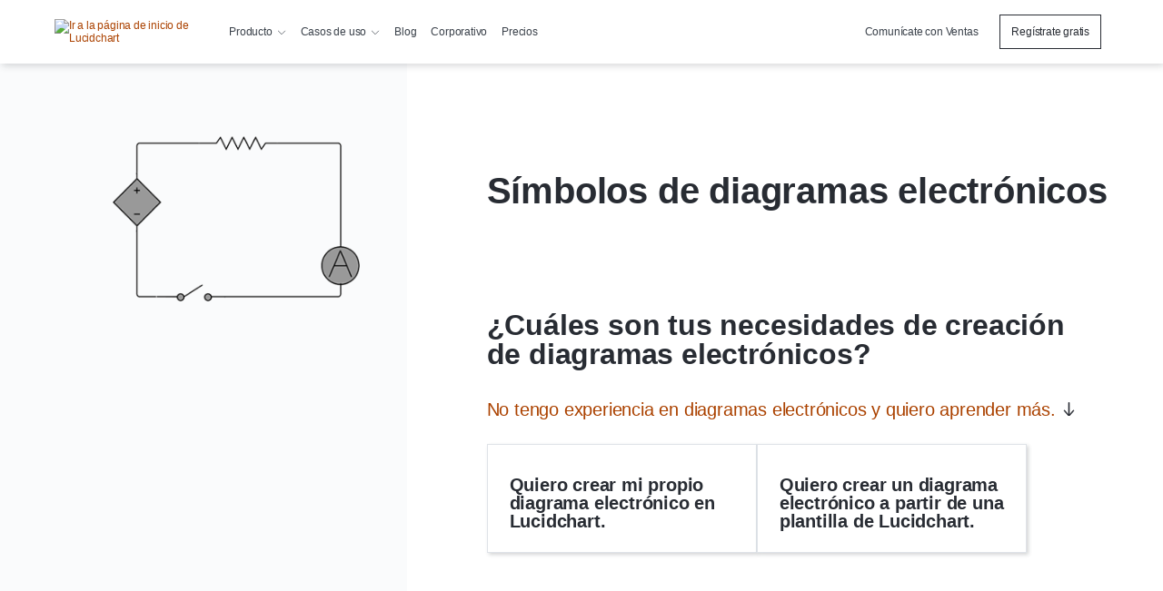

--- FILE ---
content_type: text/html
request_url: https://www.lucidchart.com/pages/es/simbolos-diagramas-electronicos
body_size: 30969
content:
<!DOCTYPE html><html id="html-lang-es" lang="es"><head><meta charSet="utf-8"/><meta http-equiv="x-ua-compatible" content="ie=edge"/><meta name="viewport" content="width=device-width, initial-scale=1, shrink-to-fit=no"/><script data-osano="ESSENTIAL" data-priority="1" defer="" id="lucid-bacon" src="https://cdn.lucid.app/js/bacon?compiled=1" type="text/javascript"></script><script data-osano="ESSENTIAL" data-priority="2" defer="" id="lucid-baconInit" src="https://cdn-cashy-static-assets.lucidchart.com/common/js/baconInit.js" type="text/javascript"></script><script data-osano="ESSENTIAL" data-priority="3" id="osano-consent-mode" type="text/javascript">
        window.dataLayer = window.dataLayer || [];
        function gtag(){dataLayer.push(arguments)};
        gtag('consent','default',{
          'ad_storage':'denied',
          'analytics_storage':'denied',
          'ad_user_data':'denied',
          'ad_personalization':'denied',
          'personalization_storage':'denied',
          'functionality_storage':'granted',
          'security_storage':'granted',
          'wait_for_update': 500
        });
        gtag("set", "ads_data_redaction", true);
      </script><script data-osano="ESSENTIAL" data-priority="4" id="osano" src="https://cmp.osano.com/AzyXWrSv5dqLM1NvD/6967e3d8-335a-40c5-8c44-c86c10ab4ac5/osano.js" type="text/javascript"></script><script data-priority="5" id="osano-microsoft-uet">
        // Osano Script Initialization
        (function(w, o, d) {
        w[o] = w[o] || function() { w[o][d].push(arguments) };
        w[o][d] = w[o][d] || [];
        })(window, 'Osano', 'data');
        // UET Consent Mode Script
        window.uetq = window.uetq || [];
        window.uetq.push('consent', 'default', { ad_storage: 'denied' });
        window.Osano('onConsentSaved', function(consent) {
          if (consent.MARKETING === 'ACCEPT') {
            window.uetq.push('consent', 'update', { ad_storage: 'granted' });
          } else {
            window.uetq.push('consent', 'update', { ad_storage: 'denied' });
          }
        });</script><script data-osano="MARKETING" data-priority="6" id="microsoft-uet-clarity-script" type="text/javascript">
      (function(c,l,a,r,i,t,y){
        c[a]=c[a]||function(){(c[a].q=c[a].q||[]).push(arguments)};
        t=l.createElement(r);t.async=1;t.src="https://www.clarity.ms/tag/"+i+"?ref=Webflow";
        y=l.getElementsByTagName(r)[0];y.parentNode.insertBefore(t,y);
      })(window, document, "clarity", "script", "pdh3jr8dlo");</script><script data-osano="MARKETING" data-priority="7" id="microsoft-uet-clarity-script-1" type="text/javascript">
        function sendClarityConsent(osanoConsent) {
          if (typeof window.clarity === 'function') {
            const analyticsConsent = osanoConsent.ANALYTICS === 'ACCEPT' ? 'granted' : 'denied';
            const marketingConsent = osanoConsent.MARKETING === 'ACCEPT' ? 'granted' : 'denied';
            const clarityConsent = {
              ad_storage: marketingConsent,
              analytics_storage: analyticsConsent
            };
            window.clarity('consentv2', clarityConsent);
          }
        }
        Osano.cm.addEventListener('osano-cm-initialized', function(consent) {
          if (consent) sendClarityConsent(consent);
        });
        Osano.cm.addEventListener('osano-cm-consent-saved', function(consent) {
          sendClarityConsent(consent);
        });</script><script data-osano="ESSENTIAL" data-priority="8" defer="" id="lucid-cookieSyncClient" src="https://cdn.lucid.app/js/cookieSyncClient?compiled=1" type="text/javascript"></script><meta name="generator" content="Gatsby 5.15.0"/><meta content="1d37e9df12edcf2469aa74004b83b3eaf4ddc051f47ee708d63c3dfdccf5e13d" id="ahrefs-site-verification" name="ahrefs-site-verification"/><meta content="es_LA" id="og:locale" property="og:locale" data-gatsby-head="true"/><meta content="@lucidchart" id="twitter:site" property="twitter:site" data-gatsby-head="true"/><meta content="66383448" id="twitter:site:id" property="twitter:site:id" data-gatsby-head="true"/><meta content="Lucidchart" id="og:site_name" property="og:site_name" data-gatsby-head="true"/><meta content="article" id="og:type" property="og:type" data-gatsby-head="true"/><meta content="Símbolos de diagramas electrónicos" id="twitter:title" property="twitter:title" data-gatsby-head="true"/><meta content="Símbolos de diagramas electrónicos" id="og:title" property="og:title" data-gatsby-head="true"/><meta content="Al crear un diagrama electrónico, es importante entender cómo se usan los símbolos comunes de ingeniería eléctrica y lo que significan. Echa un vistazo a nuestra guía sobre símbolos de circuitos en Lucidchart para que tengas ventaja." id="og:description" property="og:description" data-gatsby-head="true"/><meta content="Al crear un diagrama electrónico, es importante entender cómo se usan los símbolos comunes de ingeniería eléctrica y lo que significan. Echa un vistazo a nuestra guía sobre símbolos de circuitos en Lucidchart para que tengas ventaja." id="twitter:description" property="twitter:description" data-gatsby-head="true"/><meta content="Al crear un diagrama electrónico, es importante entender cómo se usan los símbolos comunes de ingeniería eléctrica y lo que significan. Echa un vistazo a nuestra guía sobre símbolos de circuitos en Lucidchart para que tengas ventaja." id="description" name="description" data-gatsby-head="true"/><meta content="https://d2slcw3kip6qmk.cloudfront.net/marketing/pages/chart/lucidu/circuit-diagram/how-to-make-a-circuit-diagram/circuit_diagram_silhouette-300x200.PNG" id="image_src" property="image_src" data-gatsby-head="true"/><meta content="https://d2slcw3kip6qmk.cloudfront.net/marketing/pages/chart/lucidu/circuit-diagram/how-to-make-a-circuit-diagram/circuit_diagram_silhouette-300x200.PNG" id="og:image" property="og:image" data-gatsby-head="true"/><meta content="summary_large_image" id="twitter:card" property="twitter:card" data-gatsby-head="true"/><meta content="https://d2slcw3kip6qmk.cloudfront.net/marketing/pages/chart/lucidu/circuit-diagram/how-to-make-a-circuit-diagram/circuit_diagram_silhouette-300x200.PNG" id="twitter:image" property="twitter:image" data-gatsby-head="true"/><meta content="2025-06-27T19:12:24.635Z" id="article:modified_time" property="article:modified_time" data-gatsby-head="true"/><style>.gatsby-image-wrapper{position:relative;overflow:hidden}.gatsby-image-wrapper picture.object-fit-polyfill{position:static!important}.gatsby-image-wrapper img{bottom:0;height:100%;left:0;margin:0;max-width:none;padding:0;position:absolute;right:0;top:0;width:100%;object-fit:cover}.gatsby-image-wrapper [data-main-image]{opacity:0;transform:translateZ(0);transition:opacity .25s linear;will-change:opacity}.gatsby-image-wrapper-constrained{display:inline-block;vertical-align:top}</style><noscript><style>.gatsby-image-wrapper noscript [data-main-image]{opacity:1!important}.gatsby-image-wrapper [data-placeholder-image]{opacity:0!important}</style></noscript><script type="module">const e="undefined"!=typeof HTMLImageElement&&"loading"in HTMLImageElement.prototype;e&&document.body.addEventListener("load",(function(e){const t=e.target;if(void 0===t.dataset.mainImage)return;if(void 0===t.dataset.gatsbyImageSsr)return;let a=null,n=t;for(;null===a&&n;)void 0!==n.parentNode.dataset.gatsbyImageWrapper&&(a=n.parentNode),n=n.parentNode;const o=a.querySelector("[data-placeholder-image]"),r=new Image;r.src=t.currentSrc,r.decode().catch((()=>{})).then((()=>{t.style.opacity=1,o&&(o.style.opacity=0,o.style.transition="opacity 500ms linear")}))}),!0);</script><script>(function(w,d,s,l,i){w[l]=w[l]||[];w[l].push({'gtm.start': new Date().getTime(),event:'gtm.js'});var f=d.getElementsByTagName(s)[0], j=d.createElement(s),dl=l!='dataLayer'?'&l='+l:'';j.async=true;j.src= 'https://www.googletagmanager.com/gtm.js?id='+i+dl+'';f.parentNode.insertBefore(j,f); })(window,document,'script','dataLayer', 'GTM-N2HJB2Q');</script><link href="/pages/sitemap.xml" rel="sitemap" type="application/xml"/><link as="font" crossorigin="anonymous" href="https://cdn-cashy-static-assets.lucidchart.com/fonts/graphik/Graphik-SuperItalic-Cy-Web.woff2" id="font-graphik-superitalic-cy-web" rel="preload" type="font/woff2"/><link as="font" crossorigin="anonymous" href="https://cdn-cashy-static-assets.lucidchart.com/fonts/graphik/Graphik-Super-Cy-Web.woff2" id="font-graphik-super-cy-web" rel="preload" type="font/woff2"/><link as="font" crossorigin="anonymous" href="https://cdn-cashy-static-assets.lucidchart.com/fonts/graphik/Graphik-Bold-Cy-Web.woff2" id="font-graphik-bold-cy-web" rel="preload" type="font/woff2"/><link as="font" crossorigin="anonymous" href="https://cdn-cashy-static-assets.lucidchart.com/fonts/graphik/Graphik-Light-Cy-Web.woff2" id="font-graphik-light-cy-web" rel="preload" type="font/woff2"/><link as="font" crossorigin="anonymous" href="https://cdn-cashy-static-assets.lucidchart.com/fonts/graphik/Graphik-Medium-Cy-Web.woff2" id="font-graphik-medium-cy-web" rel="preload" type="font/woff2"/><link as="font" crossorigin="anonymous" href="https://cdn-cashy-static-assets.lucidchart.com/fonts/graphik/Graphik-RegularItalic-Cy-Web.woff2" id="font-graphik-regularitalic-cy-web" rel="preload" type="font/woff2"/><link as="font" crossorigin="anonymous" href="https://cdn-cashy-static-assets.lucidchart.com/fonts/graphik/Graphik-Regular-Cy-Web.woff2" id="font-graphik-regular-cy-web" rel="preload" type="font/woff2"/><link crossorigin="use-credentials" data-osano="ANALYTICS" href="https://analytics.lucid.app" id="lucid-analytics" rel="preconnect dns-prefetch"/><link href="https://chrome.google.com/webstore/detail/apboafhkiegglekeafbckfjldecefkhn" id="chrome-webstore-item" rel="chrome-webstore-item"/><link href="https://cdn-cashy-static-assets.lucidchart.com/marketing/images/Lucidchart_favicon_full_96x96.png" id="shortcut-icon" rel="shortcut icon" type="image/png" data-gatsby-head="true"/><title id="title" data-gatsby-head="true">Símbolos de diagramas electrónicos | Lucidchart</title><link href="https://www.lucidchart.com/pages/es/simbolos-diagramas-electronicos" id="canonical" rel="canonical" data-gatsby-head="true"/><script id="schema-structured-data" type="application/ld+json" data-gatsby-head="true">{"@context":"https://schema.org","@type":"Article","dateModified":"2025-06-27T19:12:24.635Z","headline":"Símbolos de diagramas electrónicos","description":"Al crear un diagrama electrónico, es importante entender cómo se usan los símbolos comunes de ingeniería eléctrica y lo que significan. Echa un vistazo a nuestra guía sobre símbolos de circuitos en Lucidchart para que tengas ventaja.","image": "https://d2slcw3kip6qmk.cloudfront.net/marketing/pages/chart/lucidu/circuit-diagram/how-to-make-a-circuit-diagram/circuit_diagram_silhouette-300x200.PNG"}</script></head><body><noscript><iframe src="https://www.googletagmanager.com/ns.html?id=GTM-N2HJB2Q" height="0" width="0" style="display: none; visibility: hidden" aria-hidden="true"></iframe></noscript><div id="___gatsby"><div style="outline:none" tabindex="-1" id="gatsby-focus-wrapper"><style data-emotion="css-global 16l2f5h">html,body,input,textarea,button{font-family:Graphik,"Noto Sans JP",-apple-system,BlinkMacSystemFont,"Segoe UI","Helvetica Neue",Arial,sans-serif;}html,body{margin:0;padding:0;}body{background-color:white;}ul,ol{padding:0;margin-left:20px;}*,*::before,*::after{box-sizing:border-box;letter-spacing:-0.2px;}img{max-width:100%;}fieldset{border:none;}.osano-cm-widget{display:none;}.osano-cm-info-dialog__info.osano-cm-info.osano-cm-info--open{z-index:3000;}iframe#q-messenger-frame:not(.qlfd-is-mobile.maximized){bottom:50px!important;}@font-face{font-family:'Graphik';src:url('https://cdn-cashy-static-assets.lucidchart.com/fonts/graphik/Graphik-SuperItalic-Cy-Web.woff2') format('woff2');font-weight:900;font-display:auto;font-style:italic;}@font-face{font-family:'Graphik';src:url('https://cdn-cashy-static-assets.lucidchart.com/fonts/graphik/Graphik-Super-Cy-Web.woff2') format('woff2');font-weight:900;font-display:auto;}@font-face{font-family:'Graphik';src:url('https://cdn-cashy-static-assets.lucidchart.com/fonts/graphik/Graphik-Bold-Cy-Web.woff2') format('woff2');font-weight:700;font-display:auto;}@font-face{font-family:'Graphik';src:url('https://cdn-cashy-static-assets.lucidchart.com/fonts/graphik/Graphik-Light-Cy-Web.woff2') format('woff2');font-weight:300;font-display:auto;}@font-face{font-family:'Graphik';src:url('https://cdn-cashy-static-assets.lucidchart.com/fonts/graphik/Graphik-Medium-Cy-Web.woff2') format('woff2');font-weight:500;font-display:auto;}@font-face{font-family:'Graphik';src:url('https://cdn-cashy-static-assets.lucidchart.com/fonts/graphik/Graphik-Regular-Cy-Web.woff2') format('woff2');font-weight:400;font-display:auto;}@font-face{font-family:'Graphik';src:url('https://cdn-cashy-static-assets.lucidchart.com/fonts/graphik/Graphik-RegularItalic-Cy-Web.woff2') format('woff2');font-weight:400;font-display:auto;font-style:italic;}</style><style data-emotion="css 18eamsq">.css-18eamsq{border:0;clip:rect(1px, 1px, 1px, 1px);height:0;margin:-1px;overflow:hidden;padding:0;position:absolute;width:0;}</style><span aria-hidden="true" id="pingdom-check" class="css-18eamsq e194nbvc0">PINGDOM_CANARY_STRING</span><!--$--><!--/$--><style data-emotion="css bjdu6t-navSkipButton">.css-bjdu6t-navSkipButton{position:absolute;top:0;-webkit-transform:translateY(50%);-moz-transform:translateY(50%);-ms-transform:translateY(50%);transform:translateY(50%);left:-100vw;margin:auto 0;z-index:9999999999;-webkit-transition:left 0.25s ease-in-out;transition:left 0.25s ease-in-out;}.css-bjdu6t-navSkipButton:active,.css-bjdu6t-navSkipButton:focus{left:16px;}@media only screen and (min-width: 1024px){.css-bjdu6t-navSkipButton{left:-50vw;}}</style><style data-emotion="css kh502p-button-navSkipButton">.css-kh502p-button-navSkipButton{padding:12px 24px;display:inline-block;-webkit-text-decoration:none;text-decoration:none;cursor:pointer;font-size:inherit;line-height:1;-webkit-transition:-webkit-transform 0.15s ease-out;transition:transform 0.15s ease-out;font-weight:500;min-width:-webkit-max-content;min-width:-moz-max-content;min-width:max-content;text-align:center;margin:1rem 0;outline:none;position:relative;border-style:solid;border-width:1px;border-color:#282C33;border-radius:0px;color:#FFFFFF;background-color:#282C33;position:absolute;top:0;-webkit-transform:translateY(50%);-moz-transform:translateY(50%);-ms-transform:translateY(50%);transform:translateY(50%);left:-100vw;margin:auto 0;z-index:9999999999;-webkit-transition:left 0.25s ease-in-out;transition:left 0.25s ease-in-out;}.css-kh502p-button-navSkipButton:focus,.css-kh502p-button-navSkipButton:focus-visible{outline:5px solid;outline-offset:0;outline-color:#FFFFFF;}.css-kh502p-button-navSkipButton:focus::before,.css-kh502p-button-navSkipButton:focus-visible::before{position:absolute;content:"";top:-6px;bottom:-6px;left:-6px;right:-6px;border-style:solid;border-width:2px;border-color:#282C33;border-radius:0px;}.css-kh502p-button-navSkipButton:hover,.css-kh502p-button-navSkipButton:focus,.css-kh502p-button-navSkipButton:focus-visible{background-color:#4C535D;color:#FFFFFF;border-color:transparent;}.css-kh502p-button-navSkipButton:disabled,.css-kh502p-button-navSkipButton[aria-disabled="true"]{cursor:default;outline:none;box-shadow:none;color:#4C535D;background-color:#CED4DB;border-color:transparent;}.css-kh502p-button-navSkipButton:active,.css-kh502p-button-navSkipButton:focus{left:16px;}@media only screen and (min-width: 1024px){.css-kh502p-button-navSkipButton{left:-50vw;}}</style><button data-skip="true" data-element-page-location="body" data-element-type="button" class="eexz7lf0 css-kh502p-button-navSkipButton ernq87c0" type="button">Skip to Content</button><style data-emotion="css 1kouh3t-nav-nav">.css-1kouh3t-nav-nav{height:70px;background:#FFFFFF;position:relative;width:100%;max-width:100vw;-webkit-transition:top 0.2s ease,box-shadow 0.2s ease-out;transition:top 0.2s ease,box-shadow 0.2s ease-out;top:0;left:0;box-shadow:2px 2px 8px rgba(40, 44, 51, 0.2);z-index:2000;position:fixed;position:-webkit-sticky;position:sticky;}</style><nav aria-label="Navegación principal" class="css-1kouh3t-nav-nav e1oq004o0" id="site-nav"><style data-emotion="css 1a0qnx2">.css-1a0qnx2{display:-webkit-box;display:-webkit-flex;display:-ms-flexbox;display:flex;background-color:#FFFFFF;}@media only screen and (min-width: 1024px){.css-1a0qnx2{-webkit-box-pack:unset;-ms-flex-pack:unset;-webkit-justify-content:unset;justify-content:unset;}}@media only screen and (min-width: 1440px){.css-1a0qnx2{padding-left:3.75rem;padding-right:3.75rem;}}@media only screen and (min-width: 1024px){.css-1a0qnx2{font-size:12px;}.css-1a0qnx2 .language-switcher{display:none;}}@media only screen and (min-width: 1440px){.css-1a0qnx2{font-size:inherit;}.css-1a0qnx2 .language-switcher{display:block;}}</style><style data-emotion="css 1juxj22-container">.css-1juxj22-container{display:block;position:relative;max-width:90rem;width:100%;margin:0 auto;height:100%;-webkit-font-smoothing:antialiased;-webkit-box-pack:justify;-webkit-justify-content:space-between;justify-content:space-between;padding-right:1.875rem;padding-left:1.875rem;display:-webkit-box;display:-webkit-flex;display:-ms-flexbox;display:flex;background-color:#FFFFFF;}@media only screen and (min-width: 900px){.css-1juxj22-container{padding-right:3.75rem;padding-left:3.75rem;}}@media only screen and (min-width: 1024px){.css-1juxj22-container{padding-right:1.75rem;padding-left:1.75rem;}}@media only screen and (min-width: 1220px){.css-1juxj22-container{padding-right:3.75rem;padding-left:3.75rem;}}@media only screen and (min-width: 1440px){.css-1juxj22-container{padding-right:7.5rem;padding-left:7.5rem;}}@media only screen and (min-width: 1024px){.css-1juxj22-container{-webkit-box-pack:unset;-ms-flex-pack:unset;-webkit-justify-content:unset;justify-content:unset;}}@media only screen and (min-width: 1440px){.css-1juxj22-container{padding-left:3.75rem;padding-right:3.75rem;}}@media only screen and (min-width: 1024px){.css-1juxj22-container{font-size:12px;}.css-1juxj22-container .language-switcher{display:none;}}@media only screen and (min-width: 1440px){.css-1juxj22-container{font-size:inherit;}.css-1juxj22-container .language-switcher{display:block;}}</style><div class="css-1juxj22-container e18b954y0"><style data-emotion="css 1qhf4ld-navLogo">.css-1qhf4ld-navLogo{-webkit-flex-basis:200px;-ms-flex-preferred-size:200px;flex-basis:200px;display:-webkit-box;display:-webkit-flex;display:-ms-flexbox;display:flex;-webkit-align-items:center;-webkit-box-align:center;-ms-flex-align:center;align-items:center;}.css-1qhf4ld-navLogo>a>img{height:30px;}@media only screen and (min-width: 1024px){.css-1qhf4ld-navLogo>a>img{height:25px;}}</style><div class="css-1qhf4ld-navLogo egfbxqn0"><style data-emotion="css bxfqsg-gatsbyLink">.css-bxfqsg-gatsbyLink{display:inline-block;-webkit-text-decoration:none;text-decoration:none;cursor:pointer;color:#AB4200;font-weight:500;}.css-bxfqsg-gatsbyLink:focus,.css-bxfqsg-gatsbyLink:focus-visible{outline:none;position:relative;}.css-bxfqsg-gatsbyLink:focus::before,.css-bxfqsg-gatsbyLink:focus-visible::before{content:"";position:absolute;left:-4px;right:-4px;top:-6px;bottom:-6px;border-style:solid;border-width:1px;}.css-bxfqsg-gatsbyLink .hasArrowIcon path{stroke:#282C33;stroke-width:1px;}.css-bxfqsg-gatsbyLink .hasCarotIcon path{stroke-width:2px;}.css-bxfqsg-gatsbyLink:hover,.css-bxfqsg-gatsbyLink:focus,.css-bxfqsg-gatsbyLink:active{font-weight:400;}.css-bxfqsg-gatsbyLink:hover .hasArrowIcon path,.css-bxfqsg-gatsbyLink:focus .hasArrowIcon path,.css-bxfqsg-gatsbyLink:active .hasArrowIcon path{stroke:initial;stroke-width:initial;}.css-bxfqsg-gatsbyLink:hover .hasCarotIcon path,.css-bxfqsg-gatsbyLink:focus .hasCarotIcon path,.css-bxfqsg-gatsbyLink:active .hasCarotIcon path{stroke-width:1px;}.css-bxfqsg-gatsbyLink[data-link-as-button=true]{font-weight:500;}.css-bxfqsg-gatsbyLink[data-link-as-button=true] .hasArrowIcon path{stroke:#FFFFFF;}.css-bxfqsg-gatsbyLink[data-link-as-button=true]:hover,.css-bxfqsg-gatsbyLink[data-link-as-button=true]:focus,.css-bxfqsg-gatsbyLink[data-link-as-button=true]:active{font-weight:500;}.css-bxfqsg-gatsbyLink[data-link-as-button=true]:hover .hasArrowIcon path,.css-bxfqsg-gatsbyLink[data-link-as-button=true]:focus .hasArrowIcon path,.css-bxfqsg-gatsbyLink[data-link-as-button=true]:active .hasArrowIcon path{stroke:#FFFFFF;}.css-bxfqsg-gatsbyLink[aria-disabled="true"]{opacity:0.5;pointer-events:none;cursor:default;}</style><a aria-label="Ir a la página de inicio de Lucidchart" data-element-page-location="body" data-element-type="link" data-link-as-link="true" hrefLang="es" lang="es" class="css-bxfqsg-gatsbyLink e1ch5gxa0" data-link-as-gatsby="true" href="/pages/es"><style data-emotion="css 1edorjh">.css-1edorjh{min-width:80px;}</style><style data-emotion="css 1jes468-imageContainer">.css-1jes468-imageContainer{min-width:80px;}</style><img data-element-page-location="siteNav" data-element-type="image" alt="Ir a la página de inicio de Lucidchart" class="css-1jes468-imageContainer" loading="eager" src="https://cdn-cashy-static-assets.lucidchart.com/lucid/logos/lucidchart.svg"/></a></div><style data-emotion="css 7eptz4">.css-7eptz4{display:-webkit-box;display:-webkit-flex;display:-ms-flexbox;display:flex;-webkit-align-items:center;-webkit-box-align:center;-ms-flex-align:center;align-items:center;width:-webkit-fit-content;width:-moz-fit-content;width:fit-content;margin:0 32px 0 auto;}@media only screen and (min-width: 1024px){.css-7eptz4{display:none;}}</style><style data-emotion="css lwxx9c">.css-lwxx9c{display:-webkit-box;display:-webkit-flex;display:-ms-flexbox;display:flex;-webkit-align-items:center;-webkit-box-align:center;-ms-flex-align:center;align-items:center;width:-webkit-fit-content;width:-moz-fit-content;width:fit-content;margin:0 32px 0 auto;}@media only screen and (min-width: 1024px){.css-lwxx9c{display:none;}}</style><div class="css-lwxx9c ehlrwuo0"><style data-emotion="css ncjui4">.css-ncjui4{display:none;margin:0;margin-left:16px;}@media only screen and (min-width: 768px){.css-ncjui4{display:-webkit-box;display:-webkit-flex;display:-ms-flexbox;display:flex;}}@media only screen and (min-width: 1024px){.css-ncjui4{display:none;}}</style><style data-emotion="css 1vmfbnx-navLink">.css-1vmfbnx-navLink{display:-webkit-box;display:-webkit-flex;display:-ms-flexbox;display:flex;-webkit-align-items:center;-webkit-box-align:center;-ms-flex-align:center;align-items:center;-webkit-box-pack:justify;-webkit-justify-content:space-between;justify-content:space-between;display:none;margin:0;margin-left:16px;}.css-1vmfbnx-navLink:focus{outline-color:#FFFFFF;}@media only screen and (min-width: 768px){.css-1vmfbnx-navLink{display:-webkit-box;display:-webkit-flex;display:-ms-flexbox;display:flex;}}@media only screen and (min-width: 1024px){.css-1vmfbnx-navLink{display:none;}}</style><style data-emotion="css 149w9gh-button-navLink">.css-149w9gh-button-navLink{padding:12px 24px;display:inline-block;-webkit-text-decoration:none;text-decoration:none;cursor:pointer;font-size:inherit;line-height:1;-webkit-transition:-webkit-transform 0.15s ease-out;transition:transform 0.15s ease-out;font-weight:500;min-width:-webkit-max-content;min-width:-moz-max-content;min-width:max-content;text-align:center;margin:1rem 0;outline:none;position:relative;border-style:solid;border-width:1px;border-color:#282C33;border-radius:0px;color:#FFFFFF;background-color:#282C33;display:-webkit-box;display:-webkit-flex;display:-ms-flexbox;display:flex;-webkit-align-items:center;-webkit-box-align:center;-ms-flex-align:center;align-items:center;-webkit-box-pack:justify;-webkit-justify-content:space-between;justify-content:space-between;display:none;margin:0;margin-left:16px;}.css-149w9gh-button-navLink:focus,.css-149w9gh-button-navLink:focus-visible{outline:5px solid;outline-offset:0;outline-color:#FFFFFF;}.css-149w9gh-button-navLink:focus::before,.css-149w9gh-button-navLink:focus-visible::before{position:absolute;content:"";top:-6px;bottom:-6px;left:-6px;right:-6px;border-style:solid;border-width:2px;border-color:#282C33;border-radius:0px;}.css-149w9gh-button-navLink:hover,.css-149w9gh-button-navLink:focus,.css-149w9gh-button-navLink:focus-visible{background-color:#4C535D;color:#FFFFFF;border-color:transparent;}.css-149w9gh-button-navLink:disabled,.css-149w9gh-button-navLink[aria-disabled="true"]{cursor:default;outline:none;box-shadow:none;color:#4C535D;background-color:#CED4DB;border-color:transparent;}.css-149w9gh-button-navLink:focus{outline-color:#FFFFFF;}@media only screen and (min-width: 768px){.css-149w9gh-button-navLink{display:-webkit-box;display:-webkit-flex;display:-ms-flexbox;display:flex;}}@media only screen and (min-width: 1024px){.css-149w9gh-button-navLink{display:none;}}</style><style data-emotion="css xjak2j-gatsbyLink-button-navLink">.css-xjak2j-gatsbyLink-button-navLink{display:inline-block;-webkit-text-decoration:none;text-decoration:none;cursor:pointer;color:#AB4200;font-weight:500;padding:12px 24px;display:inline-block;-webkit-text-decoration:none;text-decoration:none;cursor:pointer;font-size:inherit;line-height:1;-webkit-transition:-webkit-transform 0.15s ease-out;transition:transform 0.15s ease-out;font-weight:500;min-width:-webkit-max-content;min-width:-moz-max-content;min-width:max-content;text-align:center;margin:1rem 0;outline:none;position:relative;border-style:solid;border-width:1px;border-color:#282C33;border-radius:0px;color:#FFFFFF;background-color:#282C33;display:-webkit-box;display:-webkit-flex;display:-ms-flexbox;display:flex;-webkit-align-items:center;-webkit-box-align:center;-ms-flex-align:center;align-items:center;-webkit-box-pack:justify;-webkit-justify-content:space-between;justify-content:space-between;display:none;margin:0;margin-left:16px;}.css-xjak2j-gatsbyLink-button-navLink:focus,.css-xjak2j-gatsbyLink-button-navLink:focus-visible{outline:none;position:relative;}.css-xjak2j-gatsbyLink-button-navLink:focus::before,.css-xjak2j-gatsbyLink-button-navLink:focus-visible::before{content:"";position:absolute;left:-4px;right:-4px;top:-6px;bottom:-6px;border-style:solid;border-width:1px;}.css-xjak2j-gatsbyLink-button-navLink .hasArrowIcon path{stroke:#282C33;stroke-width:1px;}.css-xjak2j-gatsbyLink-button-navLink .hasCarotIcon path{stroke-width:2px;}.css-xjak2j-gatsbyLink-button-navLink:hover,.css-xjak2j-gatsbyLink-button-navLink:focus,.css-xjak2j-gatsbyLink-button-navLink:active{font-weight:400;}.css-xjak2j-gatsbyLink-button-navLink:hover .hasArrowIcon path,.css-xjak2j-gatsbyLink-button-navLink:focus .hasArrowIcon path,.css-xjak2j-gatsbyLink-button-navLink:active .hasArrowIcon path{stroke:initial;stroke-width:initial;}.css-xjak2j-gatsbyLink-button-navLink:hover .hasCarotIcon path,.css-xjak2j-gatsbyLink-button-navLink:focus .hasCarotIcon path,.css-xjak2j-gatsbyLink-button-navLink:active .hasCarotIcon path{stroke-width:1px;}.css-xjak2j-gatsbyLink-button-navLink[data-link-as-button=true]{font-weight:500;}.css-xjak2j-gatsbyLink-button-navLink[data-link-as-button=true] .hasArrowIcon path{stroke:#FFFFFF;}.css-xjak2j-gatsbyLink-button-navLink[data-link-as-button=true]:hover,.css-xjak2j-gatsbyLink-button-navLink[data-link-as-button=true]:focus,.css-xjak2j-gatsbyLink-button-navLink[data-link-as-button=true]:active{font-weight:500;}.css-xjak2j-gatsbyLink-button-navLink[data-link-as-button=true]:hover .hasArrowIcon path,.css-xjak2j-gatsbyLink-button-navLink[data-link-as-button=true]:focus .hasArrowIcon path,.css-xjak2j-gatsbyLink-button-navLink[data-link-as-button=true]:active .hasArrowIcon path{stroke:#FFFFFF;}.css-xjak2j-gatsbyLink-button-navLink[aria-disabled="true"]{opacity:0.5;pointer-events:none;cursor:default;}.css-xjak2j-gatsbyLink-button-navLink:focus,.css-xjak2j-gatsbyLink-button-navLink:focus-visible{outline:5px solid;outline-offset:0;outline-color:#FFFFFF;}.css-xjak2j-gatsbyLink-button-navLink:focus::before,.css-xjak2j-gatsbyLink-button-navLink:focus-visible::before{position:absolute;content:"";top:-6px;bottom:-6px;left:-6px;right:-6px;border-style:solid;border-width:2px;border-color:#282C33;border-radius:0px;}.css-xjak2j-gatsbyLink-button-navLink:hover,.css-xjak2j-gatsbyLink-button-navLink:focus,.css-xjak2j-gatsbyLink-button-navLink:focus-visible{background-color:#4C535D;color:#FFFFFF;border-color:transparent;}.css-xjak2j-gatsbyLink-button-navLink:disabled,.css-xjak2j-gatsbyLink-button-navLink[aria-disabled="true"]{cursor:default;outline:none;box-shadow:none;color:#4C535D;background-color:#CED4DB;border-color:transparent;}.css-xjak2j-gatsbyLink-button-navLink:focus{outline-color:#FFFFFF;}@media only screen and (min-width: 768px){.css-xjak2j-gatsbyLink-button-navLink{display:-webkit-box;display:-webkit-flex;display:-ms-flexbox;display:flex;}}@media only screen and (min-width: 1024px){.css-xjak2j-gatsbyLink-button-navLink{display:none;}}</style><a tabindex="0" data-element-page-location="body" data-element-type="link" data-link-as-button="true" hrefLang="es" lang="es" class="ernq87c0 css-xjak2j-gatsbyLink-button-navLink e1ch5gxa0" data-link-as-gatsby="true" href="/pages/es/contact/get-a-quote">Comunícate con Ventas</a></div><style data-emotion="css 1a9kp30-navMenuIcon">.css-1a9kp30-navMenuIcon{-webkit-align-self:center;-ms-flex-item-align:center;align-self:center;background-color:transparent;border:none;padding:0;}@media only screen and (min-width: 1024px){.css-1a9kp30-navMenuIcon{display:none;visibility:hidden;}}</style><style data-emotion="css 1g9gck0-button-navMenuIcon">.css-1g9gck0-button-navMenuIcon{padding:12px 24px;-webkit-align-self:center;-ms-flex-item-align:center;align-self:center;background-color:transparent;border:none;padding:0;}@media only screen and (min-width: 1024px){.css-1g9gck0-button-navMenuIcon{display:none;visibility:hidden;}}</style><button aria-label="Menú de navegación" aria-controls="site-nav-container" aria-expanded="false" aria-haspopup="true" data-element-page-location="body" data-element-type="button" data-link-as-button="true" class="css-1g9gck0-button-navMenuIcon ernq87c0" type="button"><style data-emotion="css 1sue079-navIcon">.css-1sue079-navIcon{width:26px;height:26px;position:relative;-webkit-transform:rotate(0deg);-moz-transform:rotate(0deg);-ms-transform:rotate(0deg);transform:rotate(0deg);-webkit-transition:0.5s ease-in-out;transition:0.5s ease-in-out;cursor:pointer;}.css-1sue079-navIcon>span{display:block;position:absolute;height:4px;width:50%;background:#282C33;opacity:1;-webkit-transform:rotate(0deg);-moz-transform:rotate(0deg);-ms-transform:rotate(0deg);transform:rotate(0deg);-webkit-transition:0.25s ease-in-out;transition:0.25s ease-in-out;pointer-events:none;}.css-1sue079-navIcon>span:nth-of-type(even){left:50%;}.css-1sue079-navIcon>span:nth-of-type(odd){left:0;}.css-1sue079-navIcon>span:nth-of-type(1),.css-1sue079-navIcon>span:nth-of-type(2){top:3px;}.css-1sue079-navIcon>span:nth-of-type(3),.css-1sue079-navIcon>span:nth-of-type(4){top:11px;}.css-1sue079-navIcon>span:nth-of-type(5),.css-1sue079-navIcon>span:nth-of-type(6){top:19px;}</style><style data-emotion="css swp5dj-navIcon">.css-swp5dj-navIcon{width:26px;height:26px;position:relative;-webkit-transform:rotate(0deg);-moz-transform:rotate(0deg);-ms-transform:rotate(0deg);transform:rotate(0deg);-webkit-transition:0.5s ease-in-out;transition:0.5s ease-in-out;cursor:pointer;}.css-swp5dj-navIcon>span{display:block;position:absolute;height:4px;width:50%;background:#282C33;opacity:1;-webkit-transform:rotate(0deg);-moz-transform:rotate(0deg);-ms-transform:rotate(0deg);transform:rotate(0deg);-webkit-transition:0.25s ease-in-out;transition:0.25s ease-in-out;pointer-events:none;}.css-swp5dj-navIcon>span:nth-of-type(even){left:50%;}.css-swp5dj-navIcon>span:nth-of-type(odd){left:0;}.css-swp5dj-navIcon>span:nth-of-type(1),.css-swp5dj-navIcon>span:nth-of-type(2){top:3px;}.css-swp5dj-navIcon>span:nth-of-type(3),.css-swp5dj-navIcon>span:nth-of-type(4){top:11px;}.css-swp5dj-navIcon>span:nth-of-type(5),.css-swp5dj-navIcon>span:nth-of-type(6){top:19px;}</style><div id="navMobileIcon" class="css-swp5dj-navIcon ehlrwuo0"><span></span><span></span><span></span><span></span><span></span><span></span></div></button><style data-emotion="css 19frxto-navMenuContainer">.css-19frxto-navMenuContainer{display:-webkit-box;display:-webkit-flex;display:-ms-flexbox;display:flex;-webkit-flex-direction:column;-ms-flex-direction:column;flex-direction:column;z-index:-1;-webkit-transform:translateY(-100%);-moz-transform:translateY(-100%);-ms-transform:translateY(-100%);transform:translateY(-100%);-webkit-transition:z-index 0.5s step-start,-webkit-transform 0.5s ease;transition:z-index 0.5s step-start,transform 0.5s ease;position:absolute;top:0;right:0;left:0;background-color:#FFFFFF;height:calc(100vh - (70px + 0px));overflow-y:scroll;visibility:hidden;}@media only screen and (min-width: 900px){.css-19frxto-navMenuContainer{padding-right:2.25rem;padding-left:2.25rem;}}@media only screen and (min-width: 1024px){.css-19frxto-navMenuContainer{visibility:visible;z-index:auto;-webkit-flex-direction:row;-ms-flex-direction:row;flex-direction:row;-webkit-align-items:center;-webkit-box-align:center;-ms-flex-align:center;align-items:center;-webkit-box-pack:justify;-webkit-justify-content:space-between;justify-content:space-between;width:100%;height:unset;margin-right:0;margin-left:16px;-webkit-transform:unset;-moz-transform:unset;-ms-transform:unset;transform:unset;position:unset;overflow-y:unset;padding-left:unset;padding-right:unset;}}</style><style data-emotion="css 1e7zp2m-navMenuContainer">.css-1e7zp2m-navMenuContainer{display:-webkit-box;display:-webkit-flex;display:-ms-flexbox;display:flex;-webkit-flex-direction:column;-ms-flex-direction:column;flex-direction:column;z-index:-1;-webkit-transform:translateY(-100%);-moz-transform:translateY(-100%);-ms-transform:translateY(-100%);transform:translateY(-100%);-webkit-transition:z-index 0.5s step-start,-webkit-transform 0.5s ease;transition:z-index 0.5s step-start,transform 0.5s ease;position:absolute;top:0;right:0;left:0;background-color:#FFFFFF;height:calc(100vh - (70px + 0px));overflow-y:scroll;visibility:hidden;}@media only screen and (min-width: 900px){.css-1e7zp2m-navMenuContainer{padding-right:2.25rem;padding-left:2.25rem;}}@media only screen and (min-width: 1024px){.css-1e7zp2m-navMenuContainer{visibility:visible;z-index:auto;-webkit-flex-direction:row;-ms-flex-direction:row;flex-direction:row;-webkit-align-items:center;-webkit-box-align:center;-ms-flex-align:center;align-items:center;-webkit-box-pack:justify;-webkit-justify-content:space-between;justify-content:space-between;width:100%;height:unset;margin-right:0;margin-left:16px;-webkit-transform:unset;-moz-transform:unset;-ms-transform:unset;transform:unset;position:unset;overflow-y:unset;padding-left:unset;padding-right:unset;}}</style><div id="site-nav-container" class="css-1e7zp2m-navMenuContainer ehlrwuo0"><style data-emotion="css tqr7jb-navMenuLinkUL">.css-tqr7jb-navMenuLinkUL{-webkit-align-items:center;-webkit-box-align:center;-ms-flex-align:center;align-items:center;}@media only screen and (min-width: 1024px){.css-tqr7jb-navMenuLinkUL{height:100%;-webkit-flex-direction:row;-ms-flex-direction:row;flex-direction:row;}}</style><style data-emotion="css whxszq-navMenuLinkUL">.css-whxszq-navMenuLinkUL{display:-webkit-box;display:-webkit-flex;display:-ms-flexbox;display:flex;-webkit-flex-direction:column;-ms-flex-direction:column;flex-direction:column;margin:0;margin-block:0;padding-inline:0;width:100%;list-style:none;padding:1px 0 1px 1px;-webkit-align-items:center;-webkit-box-align:center;-ms-flex-align:center;align-items:center;}@media only screen and (min-width: 1024px){.css-whxszq-navMenuLinkUL{padding:0;}}@media only screen and (min-width: 1024px){.css-whxszq-navMenuLinkUL{height:100%;-webkit-flex-direction:row;-ms-flex-direction:row;flex-direction:row;}}</style><ul class="css-whxszq-navMenuLinkUL e10zksq60"><style data-emotion="css ktmvxz-navMenuLinkLi">.css-ktmvxz-navMenuLinkLi{width:100%;padding-right:1px;}.css-ktmvxz-navMenuLinkLi>a{padding:0 32px;}@media only screen and (min-width: 1024px){.css-ktmvxz-navMenuLinkLi{padding-right:unset;height:100%;width:unset;display:-webkit-box;display:-webkit-flex;display:-ms-flexbox;display:flex;-webkit-align-items:center;-webkit-box-align:center;-ms-flex-align:center;align-items:center;-webkit-box-pack:center;-ms-flex-pack:center;-webkit-justify-content:center;justify-content:center;}.css-ktmvxz-navMenuLinkLi>a{padding:0 8px;}}</style><li class="css-ktmvxz-navMenuLinkLi"><style data-emotion="css bqj7wx-navDropdownButton">.css-bqj7wx-navDropdownButton{padding:0 32px;}.css-bqj7wx-navDropdownButton>span>svg{-webkit-transition:-webkit-transform 0.317s;transition:transform 0.317s;transition-timing-function:cubic-bezier(0.33, 0.00, 0.25, 1.00);-webkit-transform:rotate(0deg);-moz-transform:rotate(0deg);-ms-transform:rotate(0deg);transform:rotate(0deg);}.css-bqj7wx-navDropdownButton:active>span>svg>path,.css-bqj7wx-navDropdownButton:focus>span>svg>path,.css-bqj7wx-navDropdownButton:hover>span>svg>path{stroke-width:2px;}@media only screen and (min-width: 1024px){.css-bqj7wx-navDropdownButton{height:100%;-webkit-box-pack:center;-ms-flex-pack:center;-webkit-justify-content:center;justify-content:center;padding:0 8px;}}</style><style data-emotion="css 1t9cesd-button-navDropdownButton">.css-1t9cesd-button-navDropdownButton{padding:12px 24px;display:-webkit-box;display:-webkit-flex;display:-ms-flexbox;display:flex;-webkit-text-decoration:none;text-decoration:none;cursor:pointer;font-size:inherit;line-height:1;-webkit-transition:-webkit-transform 0.15s ease-out;transition:transform 0.15s ease-out;font-weight:400;min-width:-webkit-max-content;min-width:-moz-max-content;min-width:max-content;text-align:center;-webkit-align-items:center;-webkit-box-align:center;-ms-flex-align:center;align-items:center;-webkit-box-pack:justify;-webkit-justify-content:space-between;justify-content:space-between;position:relative;width:100%;height:42px;background-color:transparent;color:#3A414A;border:none;padding:0;margin:0;padding:0 32px;}.css-1t9cesd-button-navDropdownButton:focus{outline-width:1px;outline-style:solid;}.css-1t9cesd-button-navDropdownButton:focus,.css-1t9cesd-button-navDropdownButton:focus-visible{outline-color:#FFFFFF;}.css-1t9cesd-button-navDropdownButton:active,.css-1t9cesd-button-navDropdownButton:focus,.css-1t9cesd-button-navDropdownButton:hover{border-radius:0px;-webkit-text-decoration:none;text-decoration:none;}.css-1t9cesd-button-navDropdownButton:active,.css-1t9cesd-button-navDropdownButton:focus,.css-1t9cesd-button-navDropdownButton:focus-visible,.css-1t9cesd-button-navDropdownButton:hover{color:#AB4200;}.css-1t9cesd-button-navDropdownButton>span>svg{-webkit-transition:-webkit-transform 0.317s;transition:transform 0.317s;transition-timing-function:cubic-bezier(0.33, 0.00, 0.25, 1.00);-webkit-transform:rotate(0deg);-moz-transform:rotate(0deg);-ms-transform:rotate(0deg);transform:rotate(0deg);}.css-1t9cesd-button-navDropdownButton:active>span>svg>path,.css-1t9cesd-button-navDropdownButton:focus>span>svg>path,.css-1t9cesd-button-navDropdownButton:hover>span>svg>path{stroke-width:2px;}@media only screen and (min-width: 1024px){.css-1t9cesd-button-navDropdownButton{height:100%;-webkit-box-pack:center;-ms-flex-pack:center;-webkit-justify-content:center;justify-content:center;padding:0 8px;}}</style><button aria-expanded="false" aria-haspopup="menu" tabindex="0" data-element-page-location="body" data-element-type="button" data-link-as-button="true" class="css-1t9cesd-button-navDropdownButton ernq87c0" type="button">Producto<style data-emotion="css 148lyz7">.css-148lyz7{position:relative;width:16px;margin-left:5px;margin-right:10px;}@media only screen and (min-width: 768px){.css-148lyz7{margin-right:unset;}}@media only screen and (min-width: 1024px){.css-148lyz7{top:1px;width:10px;}}</style><style data-emotion="css gekoqv-svgIcon-CarotDown">.css-gekoqv-svgIcon-CarotDown{display:inline-block;height:1em;width:1em;position:relative;position:relative;width:16px;margin-left:5px;margin-right:10px;}@media only screen and (min-width: 768px){.css-gekoqv-svgIcon-CarotDown{margin-right:unset;}}@media only screen and (min-width: 1024px){.css-gekoqv-svgIcon-CarotDown{top:1px;width:10px;}}</style><span class="css-gekoqv-svgIcon-CarotDown"><svg height="100%" viewBox="0 0 14 8" width="100%" xmlns="http://www.w3.org/2000/svg"><path d="M12 1.5L7 6.5L2 1.5" fill="none" stroke="currentcolor" stroke-linecap="square" stroke-linejoin="bevel" stroke-width="1"></path></svg></span></button><style data-emotion="css 12k06k8-navDropdownMenu">.css-12k06k8-navDropdownMenu{display:-webkit-box;display:-webkit-flex;display:-ms-flexbox;display:flex;-webkit-flex-direction:column;-ms-flex-direction:column;flex-direction:column;-webkit-box-flex-wrap:nowrap;-webkit-flex-wrap:nowrap;-ms-flex-wrap:nowrap;flex-wrap:nowrap;background-color:#FFFFFF;height:100%;max-height:0;width:100%;overflow:hidden;}@media only screen and (min-width: 768px){.css-12k06k8-navDropdownMenu{-webkit-flex-direction:row;-ms-flex-direction:row;flex-direction:row;-webkit-box-flex-wrap:wrap;-webkit-flex-wrap:wrap;-ms-flex-wrap:wrap;flex-wrap:wrap;}}@media only screen and (min-width: 1024px){.css-12k06k8-navDropdownMenu{position:absolute;top:70px;padding:0;-webkit-flex-direction:row;-ms-flex-direction:row;flex-direction:row;-webkit-box-flex-wrap:nowrap;-webkit-flex-wrap:nowrap;-ms-flex-wrap:nowrap;flex-wrap:nowrap;height:auto;left:0;margin:0 1.875rem;width:-webkit-fit-content;width:-moz-fit-content;width:fit-content;}}@media only screen and (min-width: 1220px){.css-12k06k8-navDropdownMenu{width:-webkit-fit-content;width:-moz-fit-content;width:fit-content;left:15%;}}</style><style data-emotion="css 11mjrdr-navDropdownMenu">.css-11mjrdr-navDropdownMenu{display:-webkit-box;display:-webkit-flex;display:-ms-flexbox;display:flex;-webkit-flex-direction:column;-ms-flex-direction:column;flex-direction:column;-webkit-box-flex-wrap:nowrap;-webkit-flex-wrap:nowrap;-ms-flex-wrap:nowrap;flex-wrap:nowrap;background-color:#FFFFFF;height:100%;max-height:0;width:100%;overflow:hidden;}@media only screen and (min-width: 768px){.css-11mjrdr-navDropdownMenu{-webkit-flex-direction:row;-ms-flex-direction:row;flex-direction:row;-webkit-box-flex-wrap:wrap;-webkit-flex-wrap:wrap;-ms-flex-wrap:wrap;flex-wrap:wrap;}}@media only screen and (min-width: 1024px){.css-11mjrdr-navDropdownMenu{position:absolute;top:70px;padding:0;-webkit-flex-direction:row;-ms-flex-direction:row;flex-direction:row;-webkit-box-flex-wrap:nowrap;-webkit-flex-wrap:nowrap;-ms-flex-wrap:nowrap;flex-wrap:nowrap;height:auto;left:0;margin:0 1.875rem;width:-webkit-fit-content;width:-moz-fit-content;width:fit-content;}}@media only screen and (min-width: 1220px){.css-11mjrdr-navDropdownMenu{width:-webkit-fit-content;width:-moz-fit-content;width:fit-content;left:15%;}}</style><div aria-hidden="true" class="css-11mjrdr-navDropdownMenu ehlrwuo0"><style data-emotion="css w39ba4-navDropdownMenuTextContent">.css-w39ba4-navDropdownMenuTextContent{display:none;visibility:hidden;position:relative;}@media only screen and (min-width: 1024px){.css-w39ba4-navDropdownMenuTextContent{display:-webkit-box;display:-webkit-flex;display:-ms-flexbox;display:flex;visibility:visible;-webkit-flex-direction:column;-ms-flex-direction:column;flex-direction:column;-webkit-flex:0 1 100%;-ms-flex:0 1 100%;flex:0 1 100%;width:250px;padding:24px;color:#FFFFFF;}}</style><style data-emotion="css 1a0hm60-navDropdownMenuTextContent">.css-1a0hm60-navDropdownMenuTextContent{margin:0;background-color:#FFF3D9;display:none;visibility:hidden;position:relative;}.css-1a0hm60-navDropdownMenuTextContent>span{color:#AB4200;}@media only screen and (min-width: 1024px){.css-1a0hm60-navDropdownMenuTextContent{display:-webkit-box;display:-webkit-flex;display:-ms-flexbox;display:flex;visibility:visible;-webkit-flex-direction:column;-ms-flex-direction:column;flex-direction:column;-webkit-flex:0 1 100%;-ms-flex:0 1 100%;flex:0 1 100%;width:250px;padding:24px;color:#FFFFFF;}}</style><style data-emotion="css 1yp8ytb-text-navDropdownMenuTextContent">.css-1yp8ytb-text-navDropdownMenuTextContent{margin:0;background-color:#FFF3D9;display:none;visibility:hidden;position:relative;}.css-1yp8ytb-text-navDropdownMenuTextContent>span{color:#AB4200;}@media only screen and (min-width: 1024px){.css-1yp8ytb-text-navDropdownMenuTextContent{display:-webkit-box;display:-webkit-flex;display:-ms-flexbox;display:flex;visibility:visible;-webkit-flex-direction:column;-ms-flex-direction:column;flex-direction:column;-webkit-flex:0 1 100%;-ms-flex:0 1 100%;flex:0 1 100%;width:250px;padding:24px;color:#FFFFFF;}}</style><p type="siteNav" data-element-page-location="body" data-element-type="text" class="e7mc7z70 css-1yp8ytb-text-navDropdownMenuTextContent e1c3y1zg0"><style data-emotion="css 1ncnzt7-text">.css-1ncnzt7-text{font-family:Graphik,"Noto Sans JP",-apple-system,BlinkMacSystemFont,Segoe UI,Helvetica Neue,Arial,sans-serif;color:#282C33;font-size:16px;font-weight:400;line-height:1.35;margin-top:0;margin-bottom:40px;}@media only screen and (min-width: 0){.css-1ncnzt7-text{font-size:16px;}}@media only screen and (min-width: 500px){.css-1ncnzt7-text{font-size:20px;}}@media only screen and (min-width: 768px){.css-1ncnzt7-text{font-size:20px;}}@media only screen and (min-width: 900px){.css-1ncnzt7-text{font-size:20px;}}@media only screen and (min-width: 1024px){.css-1ncnzt7-text{font-size:24px;}}</style><span data-element-page-location="siteNav" data-element-type="text" class="css-1ncnzt7-text e1c3y1zg0">Crea gráficos poderosos para mejorar tus ideas, proyectos y procesos.</span></p><style data-emotion="css 1xi79eo">.css-1xi79eo{padding:16px 32px 0;width:100%;position:relative;-webkit-align-self:flex-start;-ms-flex-item-align:flex-start;align-self:flex-start;}@media only screen and (min-width: 1024px){.css-1xi79eo{padding:24px;}}@media only screen and (min-width: 1220px){.css-1xi79eo{width:unset;}}</style><style data-emotion="css h2z5h4">.css-h2z5h4{padding:16px 32px 0;width:100%;position:relative;-webkit-align-self:flex-start;-ms-flex-item-align:flex-start;align-self:flex-start;}@media only screen and (min-width: 1024px){.css-h2z5h4{padding:24px;}}@media only screen and (min-width: 1220px){.css-h2z5h4{width:unset;}}</style><div class="css-h2z5h4 ehlrwuo0"><style data-emotion="css gavxtc-navDropdownMenuLinks">@media only screen and (min-width: 1024px){.css-gavxtc-navDropdownMenuLinks{display:-webkit-box;display:-webkit-flex;display:-ms-flexbox;display:flex;gap:24px;}}</style><style data-emotion="css idgnx6-navDropdownMenuLinks">@media only screen and (min-width: 1024px){.css-idgnx6-navDropdownMenuLinks{display:-webkit-box;display:-webkit-flex;display:-ms-flexbox;display:flex;gap:24px;}}</style><div class="css-idgnx6-navDropdownMenuLinks ehlrwuo0"><style data-emotion="css ic8fvy-navDropdownMenuGroup">.css-ic8fvy-navDropdownMenuGroup{-webkit-box-pack:justify;-webkit-justify-content:space-between;justify-content:space-between;-webkit-flex:0 1 100%;-ms-flex:0 1 100%;flex:0 1 100%;width:calc(100% + 24px);min-width:210px;max-width:100%;}.css-ic8fvy-navDropdownMenuGroup>ul:last-of-type{padding-bottom:40px;}@media only screen and (min-width: 1024px){.css-ic8fvy-navDropdownMenuGroup{-webkit-flex:0 1 100%;-ms-flex:0 1 100%;flex:0 1 100%;width:210px;max-width:210px;}}</style><style data-emotion="css gbrk06-navDropdownMenuGroup">.css-gbrk06-navDropdownMenuGroup{-webkit-box-pack:justify;-webkit-justify-content:space-between;justify-content:space-between;-webkit-flex:0 1 100%;-ms-flex:0 1 100%;flex:0 1 100%;width:calc(100% + 24px);min-width:210px;max-width:100%;}.css-gbrk06-navDropdownMenuGroup>ul:last-of-type{padding-bottom:40px;}@media only screen and (min-width: 1024px){.css-gbrk06-navDropdownMenuGroup{-webkit-flex:0 1 100%;-ms-flex:0 1 100%;flex:0 1 100%;width:210px;max-width:210px;}}</style><div class="css-gbrk06-navDropdownMenuGroup ehlrwuo0"><style data-emotion="css nnwrz2-heading">.css-nnwrz2-heading{font-family:Graphik,"Noto Sans JP",-apple-system,BlinkMacSystemFont,Segoe UI,Helvetica Neue,Arial,sans-serif;color:#282C33;font-size:20px;font-weight:700;line-height:1;margin-top:0;margin-bottom:20px;}</style><h3 aria-level="3" id="navDropdownMenuGroupLabel-20-1" data-element-page-location="siteNav" data-element-type="heading" class="css-nnwrz2-heading e1enmccm0">General<hr/></h3><style data-emotion="css 108u7gh-navDropdownMenuGroupUL">.css-108u7gh-navDropdownMenuGroupUL{margin:0;list-style:none;display:-webkit-box;display:-webkit-flex;display:-ms-flexbox;display:flex;-webkit-flex-direction:column;-ms-flex-direction:column;flex-direction:column;gap:4px;}</style><ul aria-labelledby="navDropdownMenuGroupLabel-20-1" class="css-108u7gh-navDropdownMenuGroupUL"><style data-emotion="css 8hr5d2-navDropdownMenuGroupLinkContainer">.css-8hr5d2-navDropdownMenuGroupLinkContainer{display:-webkit-box;display:-webkit-flex;display:-ms-flexbox;display:flex;-webkit-align-items:center;-webkit-box-align:center;-ms-flex-align:center;align-items:center;-webkit-flex:0 1 100%;-ms-flex:0 1 100%;flex:0 1 100%;max-width:100%;}</style><li tabindex="-1" class="css-8hr5d2-navDropdownMenuGroupLinkContainer"><style data-emotion="css wl597y-subNavLink">.css-wl597y-subNavLink{max-width:100%;}.css-wl597y-subNavLink:active::after,.css-wl597y-subNavLink:hover::after,.css-wl597y-subNavLink:focus::after{z-index:-1;content:"";width:calc(100% + 12px);position:absolute;left:-12px;top:0;height:100%;background:#F2F3F5;}.css-wl597y-subNavLink:focus{outline-color:#FFFFFF;}</style><style data-emotion="css z9visz-gatsbyLink-subNavLink">.css-z9visz-gatsbyLink-subNavLink{display:-webkit-box;display:-webkit-flex;display:-ms-flexbox;display:flex;-webkit-text-decoration:none;text-decoration:none;cursor:pointer;width:calc(100% + 24px);line-height:1;-webkit-align-items:center;-webkit-box-align:center;-ms-flex-align:center;align-items:center;font-weight:400;background-color:transparent;color:#3A414A;min-height:40px;margin:0;max-width:100%;}.css-z9visz-gatsbyLink-subNavLink:focus,.css-z9visz-gatsbyLink-subNavLink:focus-visible{outline:none;position:relative;}.css-z9visz-gatsbyLink-subNavLink:focus::before,.css-z9visz-gatsbyLink-subNavLink:focus-visible::before{content:"";position:absolute;left:-4px;right:-4px;top:-6px;bottom:-6px;border-style:solid;border-width:1px;}.css-z9visz-gatsbyLink-subNavLink:focus{outline-color:#AB4200;}.css-z9visz-gatsbyLink-subNavLink:active,.css-z9visz-gatsbyLink-subNavLink:hover,.css-z9visz-gatsbyLink-subNavLink:focus{width:calc(100% + 24px);}.css-z9visz-gatsbyLink-subNavLink:active::before,.css-z9visz-gatsbyLink-subNavLink:hover::before,.css-z9visz-gatsbyLink-subNavLink:focus::before{left:-16px;}.css-z9visz-gatsbyLink-subNavLink:active::before:focus,.css-z9visz-gatsbyLink-subNavLink:hover::before:focus,.css-z9visz-gatsbyLink-subNavLink:focus::before:focus,.css-z9visz-gatsbyLink-subNavLink:active::before:focus-visible,.css-z9visz-gatsbyLink-subNavLink:hover::before:focus-visible,.css-z9visz-gatsbyLink-subNavLink:focus::before:focus-visible{outline:none;position:relative;}.css-z9visz-gatsbyLink-subNavLink:active::before:focus::before,.css-z9visz-gatsbyLink-subNavLink:hover::before:focus::before,.css-z9visz-gatsbyLink-subNavLink:focus::before:focus::before,.css-z9visz-gatsbyLink-subNavLink:active::before:focus-visible::before,.css-z9visz-gatsbyLink-subNavLink:hover::before:focus-visible::before,.css-z9visz-gatsbyLink-subNavLink:focus::before:focus-visible::before{content:"";position:absolute;left:-4px;right:-4px;top:-6px;bottom:-6px;border-style:solid;border-width:1px;}.css-z9visz-gatsbyLink-subNavLink:hover,.css-z9visz-gatsbyLink-subNavLink:focus-visible{color:#AB4200;}.css-z9visz-gatsbyLink-subNavLink[aria-disabled="true"]{opacity:0.5;pointer-events:none;cursor:default;}.css-z9visz-gatsbyLink-subNavLink:active::after,.css-z9visz-gatsbyLink-subNavLink:hover::after,.css-z9visz-gatsbyLink-subNavLink:focus::after{z-index:-1;content:"";width:calc(100% + 12px);position:absolute;left:-12px;top:0;height:100%;background:#F2F3F5;}.css-z9visz-gatsbyLink-subNavLink:focus{outline-color:#FFFFFF;}</style><a tabindex="-1" data-element-page-location="body" data-element-type="link" data-link-as-link="true" hrefLang="es" lang="es" class="css-z9visz-gatsbyLink-subNavLink e1ch5gxa0" data-link-as-gatsby="true" href="/pages/es/producto"><span data-element-page-location="siteNav" data-element-type="text" class="css-5nwafn-text e1c3y1zg0">Un vistazo a Lucidchart</span></a></li><li tabindex="-1" class="css-8hr5d2-navDropdownMenuGroupLinkContainer"><a tabindex="-1" data-element-page-location="body" data-element-type="link" data-link-as-link="true" hrefLang="es" lang="es" class="css-z9visz-gatsbyLink-subNavLink e1ch5gxa0" data-link-as-gatsby="true" href="/pages/es/integraciones"><span data-element-page-location="siteNav" data-element-type="text" class="css-5nwafn-text e1c3y1zg0">Integraciones</span></a></li></ul></div><div class="css-gbrk06-navDropdownMenuGroup ehlrwuo0"><h3 aria-level="3" id="navDropdownMenuGroupLabel-22-2" data-element-page-location="siteNav" data-element-type="heading" class="css-nnwrz2-heading e1enmccm0">Planes de pago<hr/></h3><ul aria-labelledby="navDropdownMenuGroupLabel-22-2" class="css-108u7gh-navDropdownMenuGroupUL"><li tabindex="-1" class="css-8hr5d2-navDropdownMenuGroupLinkContainer"><style data-emotion="css rltn43-link-subNavLink">.css-rltn43-link-subNavLink{display:-webkit-box;display:-webkit-flex;display:-ms-flexbox;display:flex;-webkit-text-decoration:none;text-decoration:none;cursor:pointer;width:calc(100% + 24px);line-height:1;-webkit-align-items:center;-webkit-box-align:center;-ms-flex-align:center;align-items:center;font-weight:400;background-color:transparent;color:#3A414A;min-height:40px;margin:0;max-width:100%;}.css-rltn43-link-subNavLink:focus,.css-rltn43-link-subNavLink:focus-visible{outline:none;position:relative;}.css-rltn43-link-subNavLink:focus::before,.css-rltn43-link-subNavLink:focus-visible::before{content:"";position:absolute;left:-4px;right:-4px;top:-6px;bottom:-6px;border-style:solid;border-width:1px;}.css-rltn43-link-subNavLink:focus{outline-color:#AB4200;}.css-rltn43-link-subNavLink:active,.css-rltn43-link-subNavLink:hover,.css-rltn43-link-subNavLink:focus{width:calc(100% + 24px);}.css-rltn43-link-subNavLink:active::before,.css-rltn43-link-subNavLink:hover::before,.css-rltn43-link-subNavLink:focus::before{left:-16px;}.css-rltn43-link-subNavLink:active::before:focus,.css-rltn43-link-subNavLink:hover::before:focus,.css-rltn43-link-subNavLink:focus::before:focus,.css-rltn43-link-subNavLink:active::before:focus-visible,.css-rltn43-link-subNavLink:hover::before:focus-visible,.css-rltn43-link-subNavLink:focus::before:focus-visible{outline:none;position:relative;}.css-rltn43-link-subNavLink:active::before:focus::before,.css-rltn43-link-subNavLink:hover::before:focus::before,.css-rltn43-link-subNavLink:focus::before:focus::before,.css-rltn43-link-subNavLink:active::before:focus-visible::before,.css-rltn43-link-subNavLink:hover::before:focus-visible::before,.css-rltn43-link-subNavLink:focus::before:focus-visible::before{content:"";position:absolute;left:-4px;right:-4px;top:-6px;bottom:-6px;border-style:solid;border-width:1px;}.css-rltn43-link-subNavLink:hover,.css-rltn43-link-subNavLink:focus-visible{color:#AB4200;}.css-rltn43-link-subNavLink:active::after,.css-rltn43-link-subNavLink:hover::after,.css-rltn43-link-subNavLink:focus::after{z-index:-1;content:"";width:calc(100% + 12px);position:absolute;left:-12px;top:0;height:100%;background:#F2F3F5;}.css-rltn43-link-subNavLink:focus{outline-color:#FFFFFF;}</style><a tabindex="-1" data-element-page-location="body" data-element-type="link" class="css-rltn43-link-subNavLink e18ffw6z0" data-link-as-link="true" href="https://lucid.app/es/pricing/lucidchart" hrefLang="es" lang="es" rel="nofollow"><span data-element-page-location="siteNav" data-element-type="text" class="css-5nwafn-text e1c3y1zg0">Individual</span></a></li><li tabindex="-1" class="css-8hr5d2-navDropdownMenuGroupLinkContainer"><a tabindex="-1" data-element-page-location="body" data-element-type="link" class="css-rltn43-link-subNavLink e18ffw6z0" data-link-as-link="true" href="https://lucid.app/es/pricing/lucidchart" hrefLang="es" lang="es" rel="nofollow"><span data-element-page-location="siteNav" data-element-type="text" class="css-5nwafn-text e1c3y1zg0">Equipo</span></a></li><li tabindex="-1" class="css-8hr5d2-navDropdownMenuGroupLinkContainer"><a tabindex="-1" data-element-page-location="body" data-element-type="link" class="css-rltn43-link-subNavLink e18ffw6z0" data-link-as-link="true" href="https://lucid.app/es/pricing/lucidchart" hrefLang="es" lang="es" rel="nofollow"><span data-element-page-location="siteNav" data-element-type="text" class="css-5nwafn-text e1c3y1zg0">Corporativo</span></a></li></ul></div></div></div></div></li><li class="css-ktmvxz-navMenuLinkLi"><button aria-expanded="false" aria-haspopup="menu" tabindex="0" data-element-page-location="body" data-element-type="button" data-link-as-button="true" class="css-1t9cesd-button-navDropdownButton ernq87c0" type="button">Casos de uso<span class="css-gekoqv-svgIcon-CarotDown"><svg height="100%" viewBox="0 0 14 8" width="100%" xmlns="http://www.w3.org/2000/svg"><path d="M12 1.5L7 6.5L2 1.5" fill="none" stroke="currentcolor" stroke-linecap="square" stroke-linejoin="bevel" stroke-width="1"></path></svg></span></button><div aria-hidden="true" class="css-11mjrdr-navDropdownMenu ehlrwuo0"><p type="siteNav" data-element-page-location="body" data-element-type="text" class="e7mc7z70 css-1yp8ytb-text-navDropdownMenuTextContent e1c3y1zg0"><span data-element-page-location="siteNav" data-element-type="text" class="css-1ncnzt7-text e1c3y1zg0">Transforma tus ideas en soluciones, de forma rápida y eficiente.</span></p><div class="css-h2z5h4 ehlrwuo0"><div class="css-idgnx6-navDropdownMenuLinks ehlrwuo0"><div class="css-gbrk06-navDropdownMenuGroup ehlrwuo0"><h3 aria-level="3" id="navDropdownMenuGroupLabel-33-1" data-element-page-location="siteNav" data-element-type="heading" class="css-nnwrz2-heading e1enmccm0">Explora<hr/></h3><ul aria-labelledby="navDropdownMenuGroupLabel-33-1" class="css-108u7gh-navDropdownMenuGroupUL"><li tabindex="-1" class="css-8hr5d2-navDropdownMenuGroupLinkContainer"><a tabindex="-1" data-element-page-location="body" data-element-type="link" data-link-as-link="true" hrefLang="es" lang="es" class="css-z9visz-gatsbyLink-subNavLink e1ch5gxa0" data-link-as-gatsby="true" href="/pages/es/casos-de-uso/mapas-de-procesos"><span data-element-page-location="siteNav" data-element-type="text" class="css-5nwafn-text e1c3y1zg0">Documentación de procesos</span></a></li><li tabindex="-1" class="css-8hr5d2-navDropdownMenuGroupLinkContainer"><a tabindex="-1" data-element-page-location="body" data-element-type="link" data-link-as-link="true" hrefLang="es" lang="es" class="css-z9visz-gatsbyLink-subNavLink e1ch5gxa0" data-link-as-gatsby="true" href="/pages/es/casos-de-uso/visualizacion-organizaciones"><span data-element-page-location="siteNav" data-element-type="text" class="css-5nwafn-text e1c3y1zg0">Visualización de equipos</span></a></li><li tabindex="-1" class="css-8hr5d2-navDropdownMenuGroupLinkContainer"><a tabindex="-1" data-element-page-location="body" data-element-type="link" data-link-as-link="true" hrefLang="es" lang="es" class="css-z9visz-gatsbyLink-subNavLink e1ch5gxa0" data-link-as-gatsby="true" href="/pages/es/casos-de-uso/creacion-de-diagramas-tecnicos"><span data-element-page-location="siteNav" data-element-type="text" class="css-5nwafn-text e1c3y1zg0">Diagramación técnica</span></a></li><li tabindex="-1" class="css-8hr5d2-navDropdownMenuGroupLinkContainer"><a tabindex="-1" data-element-page-location="body" data-element-type="link" data-link-as-link="true" hrefLang="es" lang="es" class="css-z9visz-gatsbyLink-subNavLink e1ch5gxa0" data-link-as-gatsby="true" href="/pages/es/casos-de-uso/diagrama-con-IA"><span data-element-page-location="siteNav" data-element-type="text" class="css-5nwafn-text e1c3y1zg0">Diagramas con IA</span></a></li><li tabindex="-1" class="css-8hr5d2-navDropdownMenuGroupLinkContainer"><a tabindex="-1" data-element-page-location="body" data-element-type="link" data-link-as-link="true" hrefLang="es" lang="es" class="css-z9visz-gatsbyLink-subNavLink e1ch5gxa0" data-link-as-gatsby="true" href="/pages/es/casos-de-uso/documentacion-de-la-arquitectura-de-sistemas"><span data-element-page-location="siteNav" data-element-type="text" class="css-5nwafn-text e1c3y1zg0">Visualización de infraestructura</span></a></li><li tabindex="-1" class="css-8hr5d2-navDropdownMenuGroupLinkContainer"><a tabindex="-1" data-element-page-location="body" data-element-type="link" data-link-as-link="true" hrefLang="es" lang="es" class="css-z9visz-gatsbyLink-subNavLink e1ch5gxa0" data-link-as-gatsby="true" href="/pages/es/casos-de-uso/educacion"><span data-element-page-location="siteNav" data-element-type="text" class="css-5nwafn-text e1c3y1zg0">Aprendizaje interactivo</span></a></li><li tabindex="-1" class="css-8hr5d2-navDropdownMenuGroupLinkContainer"><a tabindex="-1" data-element-page-location="body" data-element-type="link" data-link-as-link="true" hrefLang="es" lang="es" class="css-z9visz-gatsbyLink-subNavLink e1ch5gxa0" data-link-as-gatsby="true" href="/pages/es/recorrido-por-el-producto"><span data-element-page-location="siteNav" data-element-type="text" class="css-5nwafn-text e1c3y1zg0">Más diagramas...</span></a></li></ul></div><div class="css-gbrk06-navDropdownMenuGroup ehlrwuo0"><h3 aria-level="3" id="navDropdownMenuGroupLabel-168-2" data-element-page-location="siteNav" data-element-type="heading" class="css-nnwrz2-heading e1enmccm0">Casos prácticos<hr/></h3><ul aria-labelledby="navDropdownMenuGroupLabel-168-2" class="css-108u7gh-navDropdownMenuGroupUL"><li tabindex="-1" class="css-8hr5d2-navDropdownMenuGroupLinkContainer"><a tabindex="-1" data-element-page-location="body" data-element-type="link" data-link-as-link="true" hrefLang="es" lang="es" class="css-z9visz-gatsbyLink-subNavLink e1ch5gxa0" data-link-as-gatsby="true" href="/pages/es/ejemplos/diagrama-de-flujo-online"><span data-element-page-location="siteNav" data-element-type="text" class="css-5nwafn-text e1c3y1zg0">Diagrama de flujo</span></a></li><li tabindex="-1" class="css-8hr5d2-navDropdownMenuGroupLinkContainer"><a tabindex="-1" data-element-page-location="body" data-element-type="link" data-link-as-link="true" hrefLang="es" lang="es" class="css-z9visz-gatsbyLink-subNavLink e1ch5gxa0" data-link-as-gatsby="true" href="/pages/es/ejemplos/mapa-mental-online"><span data-element-page-location="siteNav" data-element-type="text" class="css-5nwafn-text e1c3y1zg0">Mapa mental</span></a></li><li tabindex="-1" class="css-8hr5d2-navDropdownMenuGroupLinkContainer"><a tabindex="-1" data-element-page-location="body" data-element-type="link" data-link-as-link="true" hrefLang="es" lang="es" class="css-z9visz-gatsbyLink-subNavLink e1ch5gxa0" data-link-as-gatsby="true" href="/pages/es/ejemplos/mapa-conceptual"><span data-element-page-location="siteNav" data-element-type="text" class="css-5nwafn-text e1c3y1zg0">Mapa Conceptual</span></a></li><li tabindex="-1" class="css-8hr5d2-navDropdownMenuGroupLinkContainer"><a tabindex="-1" data-element-page-location="body" data-element-type="link" data-link-as-link="true" hrefLang="es" lang="es" class="css-z9visz-gatsbyLink-subNavLink e1ch5gxa0" data-link-as-gatsby="true" href="/pages/es/ejemplos/cuadro-sinoptico-online"><span data-element-page-location="siteNav" data-element-type="text" class="css-5nwafn-text e1c3y1zg0">Cuadro sinóptico</span></a></li><li tabindex="-1" class="css-8hr5d2-navDropdownMenuGroupLinkContainer"><a tabindex="-1" data-element-page-location="body" data-element-type="link" data-link-as-link="true" hrefLang="es" lang="es" class="css-z9visz-gatsbyLink-subNavLink e1ch5gxa0" data-link-as-gatsby="true" href="/pages/es/ejemplos/diagrama-uml"><span data-element-page-location="siteNav" data-element-type="text" class="css-5nwafn-text e1c3y1zg0">Diagramas UML</span></a></li><li tabindex="-1" class="css-8hr5d2-navDropdownMenuGroupLinkContainer"><a tabindex="-1" data-element-page-location="body" data-element-type="link" data-link-as-link="true" hrefLang="es" lang="es" class="css-z9visz-gatsbyLink-subNavLink e1ch5gxa0" data-link-as-gatsby="true" href="/pages/es/ejemplos/organigrama-online"><span data-element-page-location="siteNav" data-element-type="text" class="css-5nwafn-text e1c3y1zg0">Organigramas</span></a></li></ul></div></div></div></div></li><li class="css-ktmvxz-navMenuLinkLi"><style data-emotion="css 18yguzf-navLink">.css-18yguzf-navLink{display:-webkit-box;display:-webkit-flex;display:-ms-flexbox;display:flex;-webkit-align-items:center;-webkit-box-align:center;-ms-flex-align:center;align-items:center;-webkit-box-pack:justify;-webkit-justify-content:space-between;justify-content:space-between;}.css-18yguzf-navLink:focus{outline-color:#FFFFFF;}</style><style data-emotion="css 1kmu0f2-button-navLink">.css-1kmu0f2-button-navLink{padding:12px 24px;display:-webkit-box;display:-webkit-flex;display:-ms-flexbox;display:flex;-webkit-text-decoration:none;text-decoration:none;cursor:pointer;font-size:inherit;line-height:1;-webkit-transition:-webkit-transform 0.15s ease-out;transition:transform 0.15s ease-out;font-weight:400;min-width:-webkit-max-content;min-width:-moz-max-content;min-width:max-content;text-align:center;-webkit-align-items:center;-webkit-box-align:center;-ms-flex-align:center;align-items:center;-webkit-box-pack:justify;-webkit-justify-content:space-between;justify-content:space-between;position:relative;width:100%;height:42px;background-color:transparent;color:#3A414A;border:none;padding:0;margin:0;display:-webkit-box;display:-webkit-flex;display:-ms-flexbox;display:flex;-webkit-align-items:center;-webkit-box-align:center;-ms-flex-align:center;align-items:center;-webkit-box-pack:justify;-webkit-justify-content:space-between;justify-content:space-between;}.css-1kmu0f2-button-navLink:focus{outline-width:1px;outline-style:solid;}.css-1kmu0f2-button-navLink:focus,.css-1kmu0f2-button-navLink:focus-visible{outline-color:#FFFFFF;}.css-1kmu0f2-button-navLink:active,.css-1kmu0f2-button-navLink:focus,.css-1kmu0f2-button-navLink:hover{border-radius:0px;-webkit-text-decoration:none;text-decoration:none;}.css-1kmu0f2-button-navLink:active,.css-1kmu0f2-button-navLink:focus,.css-1kmu0f2-button-navLink:focus-visible,.css-1kmu0f2-button-navLink:hover{color:#AB4200;}.css-1kmu0f2-button-navLink:focus{outline-color:#FFFFFF;}</style><style data-emotion="css 1m93mqt-gatsbyLink-button-navLink">.css-1m93mqt-gatsbyLink-button-navLink{padding:12px 24px;display:-webkit-box;display:-webkit-flex;display:-ms-flexbox;display:flex;-webkit-text-decoration:none;text-decoration:none;cursor:pointer;font-size:inherit;line-height:1;-webkit-transition:-webkit-transform 0.15s ease-out;transition:transform 0.15s ease-out;font-weight:400;min-width:-webkit-max-content;min-width:-moz-max-content;min-width:max-content;text-align:center;-webkit-align-items:center;-webkit-box-align:center;-ms-flex-align:center;align-items:center;-webkit-box-pack:justify;-webkit-justify-content:space-between;justify-content:space-between;position:relative;width:100%;height:42px;background-color:transparent;color:#3A414A;border:none;padding:0;margin:0;display:-webkit-box;display:-webkit-flex;display:-ms-flexbox;display:flex;-webkit-align-items:center;-webkit-box-align:center;-ms-flex-align:center;align-items:center;-webkit-box-pack:justify;-webkit-justify-content:space-between;justify-content:space-between;}.css-1m93mqt-gatsbyLink-button-navLink[aria-disabled="true"]{opacity:0.5;pointer-events:none;cursor:default;}.css-1m93mqt-gatsbyLink-button-navLink:focus{outline-width:1px;outline-style:solid;}.css-1m93mqt-gatsbyLink-button-navLink:focus,.css-1m93mqt-gatsbyLink-button-navLink:focus-visible{outline-color:#FFFFFF;}.css-1m93mqt-gatsbyLink-button-navLink:active,.css-1m93mqt-gatsbyLink-button-navLink:focus,.css-1m93mqt-gatsbyLink-button-navLink:hover{border-radius:0px;-webkit-text-decoration:none;text-decoration:none;}.css-1m93mqt-gatsbyLink-button-navLink:active,.css-1m93mqt-gatsbyLink-button-navLink:focus,.css-1m93mqt-gatsbyLink-button-navLink:focus-visible,.css-1m93mqt-gatsbyLink-button-navLink:hover{color:#AB4200;}.css-1m93mqt-gatsbyLink-button-navLink:focus{outline-color:#FFFFFF;}</style><a tabindex="0" data-element-page-location="body" data-element-type="link" data-link-as-button="true" hrefLang="es" lang="es" class="ernq87c0 css-1m93mqt-gatsbyLink-button-navLink e1ch5gxa0" data-link-as-gatsby="true" href="/blog/es">Blog</a></li><li class="css-ktmvxz-navMenuLinkLi"><style data-emotion="css fur52s-link-button-navLink">.css-fur52s-link-button-navLink{padding:12px 24px;display:-webkit-box;display:-webkit-flex;display:-ms-flexbox;display:flex;-webkit-text-decoration:none;text-decoration:none;cursor:pointer;font-size:inherit;line-height:1;-webkit-transition:-webkit-transform 0.15s ease-out;transition:transform 0.15s ease-out;font-weight:400;min-width:-webkit-max-content;min-width:-moz-max-content;min-width:max-content;text-align:center;-webkit-align-items:center;-webkit-box-align:center;-ms-flex-align:center;align-items:center;-webkit-box-pack:justify;-webkit-justify-content:space-between;justify-content:space-between;position:relative;width:100%;height:42px;background-color:transparent;color:#3A414A;border:none;padding:0;margin:0;display:-webkit-box;display:-webkit-flex;display:-ms-flexbox;display:flex;-webkit-align-items:center;-webkit-box-align:center;-ms-flex-align:center;align-items:center;-webkit-box-pack:justify;-webkit-justify-content:space-between;justify-content:space-between;}.css-fur52s-link-button-navLink:focus{outline-width:1px;outline-style:solid;}.css-fur52s-link-button-navLink:focus,.css-fur52s-link-button-navLink:focus-visible{outline-color:#FFFFFF;}.css-fur52s-link-button-navLink:active,.css-fur52s-link-button-navLink:focus,.css-fur52s-link-button-navLink:hover{border-radius:0px;-webkit-text-decoration:none;text-decoration:none;}.css-fur52s-link-button-navLink:active,.css-fur52s-link-button-navLink:focus,.css-fur52s-link-button-navLink:focus-visible,.css-fur52s-link-button-navLink:hover{color:#AB4200;}.css-fur52s-link-button-navLink:focus{outline-color:#FFFFFF;}</style><a tabindex="0" data-element-page-location="body" data-element-type="link" data-link-as-button="true" hrefLang="es" lang="es" class="ernq87c0 css-fur52s-link-button-navLink e18ffw6z0" href="https://lucid.co/es/corporativo">Corporativo</a></li><li class="css-ktmvxz-navMenuLinkLi"><a tabindex="0" data-element-page-location="body" data-element-type="link" data-link-as-button="true" hrefLang="es" lang="es" class="ernq87c0 css-fur52s-link-button-navLink e18ffw6z0" href="https://lucid.app/es/pricing/lucidchart" rel="nofollow">Precios</a></li></ul><style data-emotion="css 1egfvxk-navMenuButtonUL">.css-1egfvxk-navMenuButtonUL{-webkit-align-items:flex-start;-webkit-box-align:flex-start;-ms-flex-align:flex-start;align-items:flex-start;padding:0 32px;}.css-1egfvxk-navMenuButtonUL>li:first-of-type>a:not([type=button]){text-align:center;}.css-1egfvxk-navMenuButtonUL>li:last-of-type,.css-1egfvxk-navMenuButtonUL>li:nth-last-of-type(2){width:100%;}@media only screen and (min-width: 768px){.css-1egfvxk-navMenuButtonUL>li:last-of-type,.css-1egfvxk-navMenuButtonUL>li:nth-last-of-type(2){max-width:-webkit-fit-content;max-width:-moz-fit-content;max-width:fit-content;}}@media only screen and (min-width: 1024px){.css-1egfvxk-navMenuButtonUL>li:last-of-type,.css-1egfvxk-navMenuButtonUL>li:nth-last-of-type(2){-webkit-align-self:flex-start;-ms-flex-item-align:flex-start;align-self:flex-start;}}.css-1egfvxk-navMenuButtonUL>li>a:not([type=button]){-webkit-box-pack:center;-ms-flex-pack:center;-webkit-justify-content:center;justify-content:center;}@media only screen and (min-width: 768px){.css-1egfvxk-navMenuButtonUL{-webkit-flex-direction:row;-ms-flex-direction:row;flex-direction:row;-webkit-box-pack:end;-ms-flex-pack:end;-webkit-justify-content:flex-end;justify-content:flex-end;}}@media only screen and (min-width: 1024px){.css-1egfvxk-navMenuButtonUL{height:100%;-webkit-flex-direction:row;-ms-flex-direction:row;flex-direction:row;margin-block-start:0;margin-block-end:0;-webkit-padding-start:0;padding-inline-start:0;-webkit-box-pack:end;-ms-flex-pack:end;-webkit-justify-content:flex-end;justify-content:flex-end;padding:unset;}.css-1egfvxk-navMenuButtonUL>li:first-of-type>a:not([type=button]){text-align:center;max-width:104px;}}@media only screen and (min-width: 1220px){.css-1egfvxk-navMenuButtonUL>li:first-of-type>a:not([type=button]){text-align:center;max-width:unset;}}</style><style data-emotion="css 1egs77p-navMenuButtonUL">.css-1egs77p-navMenuButtonUL{display:-webkit-box;display:-webkit-flex;display:-ms-flexbox;display:flex;-webkit-flex-direction:column;-ms-flex-direction:column;flex-direction:column;margin:0;margin-block:0;padding-inline:0;width:100%;list-style:none;padding:1px 0 1px 1px;-webkit-align-items:flex-start;-webkit-box-align:flex-start;-ms-flex-align:flex-start;align-items:flex-start;padding:0 32px;}@media only screen and (min-width: 1024px){.css-1egs77p-navMenuButtonUL{padding:0;}}.css-1egs77p-navMenuButtonUL>li:first-of-type>a:not([type=button]){text-align:center;}.css-1egs77p-navMenuButtonUL>li:last-of-type,.css-1egs77p-navMenuButtonUL>li:nth-last-of-type(2){width:100%;}@media only screen and (min-width: 768px){.css-1egs77p-navMenuButtonUL>li:last-of-type,.css-1egs77p-navMenuButtonUL>li:nth-last-of-type(2){max-width:-webkit-fit-content;max-width:-moz-fit-content;max-width:fit-content;}}@media only screen and (min-width: 1024px){.css-1egs77p-navMenuButtonUL>li:last-of-type,.css-1egs77p-navMenuButtonUL>li:nth-last-of-type(2){-webkit-align-self:flex-start;-ms-flex-item-align:flex-start;align-self:flex-start;}}.css-1egs77p-navMenuButtonUL>li>a:not([type=button]){-webkit-box-pack:center;-ms-flex-pack:center;-webkit-justify-content:center;justify-content:center;}@media only screen and (min-width: 768px){.css-1egs77p-navMenuButtonUL{-webkit-flex-direction:row;-ms-flex-direction:row;flex-direction:row;-webkit-box-pack:end;-ms-flex-pack:end;-webkit-justify-content:flex-end;justify-content:flex-end;}}@media only screen and (min-width: 1024px){.css-1egs77p-navMenuButtonUL{height:100%;-webkit-flex-direction:row;-ms-flex-direction:row;flex-direction:row;margin-block-start:0;margin-block-end:0;-webkit-padding-start:0;padding-inline-start:0;-webkit-box-pack:end;-ms-flex-pack:end;-webkit-justify-content:flex-end;justify-content:flex-end;padding:unset;}.css-1egs77p-navMenuButtonUL>li:first-of-type>a:not([type=button]){text-align:center;max-width:104px;}}@media only screen and (min-width: 1220px){.css-1egs77p-navMenuButtonUL>li:first-of-type>a:not([type=button]){text-align:center;max-width:unset;}}</style><ul class="css-1egs77p-navMenuButtonUL e10zksq60"><style data-emotion="css 2xvas2">.css-2xvas2{height:inherit;display:block;-webkit-order:0;-ms-flex-order:0;order:0;}@media only screen and (min-width: 768px){.css-2xvas2{-webkit-order:10;-ms-flex-order:10;order:10;}}</style><li class="language-switcher css-2xvas2"><style data-emotion="css 1eu0vu2">.css-1eu0vu2{display:-webkit-box;display:-webkit-flex;display:-ms-flexbox;display:flex;height:inherit;-webkit-align-self:center;-ms-flex-item-align:center;align-self:center;margin-right:0;margin-left:0;padding:24px 0;}.css-1eu0vu2>button{padding-left:0;}.css-1eu0vu2>button:focus,.css-1eu0vu2>button:focus-visible{outline:none;outline-color:#1071E5;}.css-1eu0vu2>button:active,.css-1eu0vu2>button:focus,.css-1eu0vu2>button:hover{color:#1071E5;-webkit-text-decoration:none;text-decoration:none;}.css-1eu0vu2>button:active>span>svg>path,.css-1eu0vu2>button:focus>span>svg>path,.css-1eu0vu2>button:hover>span>svg>path{stroke-width:2px;stroke:#005ED0;}.css-1eu0vu2>button:active>span>svg>g>path,.css-1eu0vu2>button:focus>span>svg>g>path,.css-1eu0vu2>button:hover>span>svg>g>path{fill:#005ED0;}@media only screen and (min-width: 768px){.css-1eu0vu2{margin-left:16px;}}@media only screen and (min-width: 1220px){.css-1eu0vu2{padding:unset;}}@media only screen and (min-width: 1024px){.css-1eu0vu2{margin-left:16px;}}</style><style data-emotion="css 1q1kq18">.css-1q1kq18{position:relative;margin-right:32px;-webkit-align-self:center;-ms-flex-item-align:center;align-self:center;display:-webkit-box;display:-webkit-flex;display:-ms-flexbox;display:flex;height:inherit;-webkit-align-self:center;-ms-flex-item-align:center;align-self:center;margin-right:0;margin-left:0;padding:24px 0;}.css-1q1kq18>button{padding-left:0;}.css-1q1kq18>button:focus,.css-1q1kq18>button:focus-visible{outline:none;outline-color:#1071E5;}.css-1q1kq18>button:active,.css-1q1kq18>button:focus,.css-1q1kq18>button:hover{color:#1071E5;-webkit-text-decoration:none;text-decoration:none;}.css-1q1kq18>button:active>span>svg>path,.css-1q1kq18>button:focus>span>svg>path,.css-1q1kq18>button:hover>span>svg>path{stroke-width:2px;stroke:#005ED0;}.css-1q1kq18>button:active>span>svg>g>path,.css-1q1kq18>button:focus>span>svg>g>path,.css-1q1kq18>button:hover>span>svg>g>path{fill:#005ED0;}@media only screen and (min-width: 768px){.css-1q1kq18{margin-left:16px;}}@media only screen and (min-width: 1220px){.css-1q1kq18{padding:unset;}}@media only screen and (min-width: 1024px){.css-1q1kq18{margin-left:16px;}}</style><nav class="css-1q1kq18"><style data-emotion="css 4khkb3">.css-4khkb3{font-weight:400;display:-webkit-box;display:-webkit-flex;display:-ms-flexbox;display:flex;-webkit-align-items:center;-webkit-box-align:center;-ms-flex-align:center;align-items:center;gap:4px;}</style><style data-emotion="css megwbw-button">.css-megwbw-button{padding:12px 24px;display:inline-block;-webkit-text-decoration:none;text-decoration:none;cursor:pointer;font-size:inherit;line-height:1;-webkit-transition:-webkit-transform 0.15s ease-out;transition:transform 0.15s ease-out;font-weight:400;min-width:-webkit-max-content;min-width:-moz-max-content;min-width:max-content;text-align:center;background:transparent;color:#3A414A;border:none;padding-top:0;padding-right:8px;padding-bottom:0;padding-left:8px;font-weight:400;display:-webkit-box;display:-webkit-flex;display:-ms-flexbox;display:flex;-webkit-align-items:center;-webkit-box-align:center;-ms-flex-align:center;align-items:center;gap:4px;}</style><button aria-expanded="false" aria-haspopup="true" aria-label="Cambia el idioma del sitio web. Se seleccionó Español." role="button" tabindex="0" data-element-page-location="body" data-element-type="button" class="css-megwbw-button ernq87c0" type="button"><style data-emotion="css 1aynuae">.css-1aynuae{width:20px;height:20px;}</style><style data-emotion="css fju54z-svgIcon-Globe">.css-fju54z-svgIcon-Globe{display:inline-block;height:1em;width:1em;position:relative;width:20px;height:20px;}.css-fju54z-svgIcon-Globe path:not([fill="none"]){fill:#3A414A;}</style><span class="css-fju54z-svgIcon-Globe"><svg version="1.1" viewBox="0 0 20 20" x="0px" xmlns="http://www.w3.org/2000/svg" xmlns:xlink="http://www.w3.org/1999/xlink" xml:space="preserve" y="0px"><g><path d="M10,1.4c-4.8,0-8.6,3.9-8.6,8.6s3.9,8.6,8.6,8.6s8.6-3.9,8.6-8.6S14.8,1.4,10,1.4z M2.4,10 c0-0.7,0.1-1.5,0.3-2.2c0.3,0.7,0.7,1.3,1.1,2c0.4,0.8,1.3,0.6,1.8,1.3c0.4,0.6,0,1.4,0.3,2.1c0.2,0.5,0.7,0.6,1,0.9 c0.3,0.4,0.3,0.8,0.4,1.3c0.1,0.5,0.2,1.1,0.3,1.6c0,0,0,0.1,0,0.1C4.6,16.2,2.4,13.4,2.4,10z M10,17.6c-0.4,0-0.8,0-1.3-0.1 c0-0.1,0-0.3,0-0.4c0.1-0.6,0.4-1.2,0.8-1.7c0.4-0.5,1-0.8,1.3-1.3c0.3-0.5,0.4-1.2,0.3-1.8c-0.2-0.9-1.4-1.2-2-1.6 C8.8,10.4,8.5,10,8,10c-0.2,0-0.4,0-0.6,0C7.2,9.9,7,9.8,6.8,9.8c-0.4,0.1-0.7,0.5-1.1,0.4c-0.4-0.1-0.8-0.5-0.9-0.9 C4.6,8.8,5,8.7,5.5,8.6c0.2,0,0.4,0,0.6,0C6.3,8.7,6.4,8.9,6.6,9C6.9,9.3,7,8.9,7,8.6C6.9,8.1,6.8,7.9,7.2,7.5 c0.3-0.2,0.6-0.4,0.5-0.8c0-0.3-0.2-0.4,0-0.6c0.1-0.2,0.4-0.4,0.5-0.5c0.5-0.3,1.9-0.3,1.3-1.1C9.4,4.2,9.1,3.8,8.8,3.7 C8.4,3.7,8.2,4.1,7.9,4.3C7.7,4.5,7.1,4.7,6.8,4.4C6.4,4,7.1,3.9,7.2,3.6C7.3,3.4,7.2,3.2,7,3c0.1-0.1,0.3-0.1,0.4-0.1 C7.5,2.9,7.7,3,7.8,3c0.3,0,0.5-0.1,0.7,0.1C8.8,3.3,9,3.5,9.3,3.6c0.3,0.1,0.7-0.1,0.7-0.5c0.1-0.2,0-0.5-0.1-0.8 c1.9,0,3.7,0.7,5,1.9c0,0-0.1,0-0.1,0.1c-0.2,0.2-0.5,0.4-0.6,0.7c-0.1,0.2-0.2,0.3-0.5,0.3c-0.1,0-0.3,0-0.4,0.1 c-0.3,0.2-0.1,0.8,0.1,0.9c0.3,0.2,0.8,0.1,1.1-0.2c0.2-0.2,0.3-0.6,0.7-0.6c0.2,0,0.3,0.1,0.4,0.2C16,6,16,6.2,16,6.4 c0.1,0.4,0.5,0.1,0.6-0.1C16.8,6.5,16.9,6.7,17,7c-0.2,0.3-0.4,0.8-0.9,0.4c-0.3-0.2-0.5-0.5-0.8-0.6c-0.3-0.1-0.6,0-1,0.1 c-0.4,0.1-0.8,0.1-1.1,0.4C13,7.4,12.8,7.8,12.5,8c-0.5,0.5-0.8,1.1-0.4,1.8c0.3,0.7,1,1.1,1.8,1c0.7,0,1.5-0.5,1.5,0.6 c0,0.4,0.1,0.6,0.2,1c0.1,0.3,0.1,0.6,0.1,1c0,0.4,0.1,0.9,0.2,1.3C14.6,16.5,12.4,17.6,10,17.6z" fill="#3A414A"></path><path d="M13.9,4.8c0.3,0,0.7-0.1,0.6-0.5c-0.1-0.3-0.2-0.7-0.6-0.5c-0.2,0.1-0.6,0.4-0.6,0.7 C13.2,4.8,13.7,4.8,13.9,4.8z" fill="#3A414A"></path></g></svg></span>es</button><style data-emotion="css 6cquds-languageSwitcher">.css-6cquds-languageSwitcher{display:none;position:absolute;list-style:none;margin:0;background-color:#F2F3F5;width:auto;padding:0.5rem 0;left:-3px;z-index:10;border-width:1px;border-style:solid;border-color:#CED4DB;top:calc(100% + 20px);bottom:auto;}.css-6cquds-languageSwitcher::before{content:"";position:absolute;top:0;left:0;}.css-6cquds-languageSwitcher::after{left:10px;content:"";height:20px;width:20px;position:absolute;pointer-events:none;background-color:#F2F3F5;border-bottom-width:1px;border-bottom-style:solid;border-bottom-color:#CED4DB;border-right-width:1px;border-right-style:solid;border-right-color:#CED4DB;z-index:-1;}.css-6cquds-languageSwitcher::before{bottom:20px;right:20px;}.css-6cquds-languageSwitcher::after{top:-11px;-webkit-transform:rotate(225deg);-moz-transform:rotate(225deg);-ms-transform:rotate(225deg);transform:rotate(225deg);}@media only screen and (min-width: 768px){.css-6cquds-languageSwitcher{left:unset;right:-3px;}.css-6cquds-languageSwitcher::after{left:unset;right:11px;}}</style><ul role="menu" class="css-6cquds-languageSwitcher e1no32pb0"><style data-emotion="css 1m41qr7">.css-1m41qr7>a{margin-left:0;width:100%;}.css-1m41qr7>a:active,.css-1m41qr7>a:hover,.css-1m41qr7>a:focus,.css-1m41qr7>a:focus-visible{margin-left:0;width:100%;padding-left:24px;}</style><li class="css-1m41qr7"><style data-emotion="css cvhgy3">.css-cvhgy3{position:relative;width:100%;padding:4px 24px;font-weight:400;border-color:transparent;border-style:solid;border-width:2px;}.css-cvhgy3:focus::before{border:none;}.css-cvhgy3:focus:not(:focus-visible){color:#3A414A;}.css-cvhgy3:hover,.css-cvhgy3:focus-visible{color:#3A414A;border-color:#005ED0;}.css-cvhgy3:focus-visible{color:#3A414A;outline-color:#005ED0;outline-width:2px;}</style><style data-emotion="css 12o968z-gatsbyLink">.css-12o968z-gatsbyLink{display:-webkit-box;display:-webkit-flex;display:-ms-flexbox;display:flex;-webkit-text-decoration:none;text-decoration:none;cursor:pointer;width:calc(100% + 24px);-webkit-align-items:center;-webkit-box-align:center;-ms-flex-align:center;align-items:center;font-weight:400;background-color:transparent;color:#3A414A;height:42px;margin:0;position:relative;width:100%;padding:4px 24px;font-weight:400;border-color:transparent;border-style:solid;border-width:2px;}.css-12o968z-gatsbyLink:focus,.css-12o968z-gatsbyLink:focus-visible{outline:none;position:relative;}.css-12o968z-gatsbyLink:focus::before,.css-12o968z-gatsbyLink:focus-visible::before{content:"";position:absolute;left:-4px;right:-4px;top:-6px;bottom:-6px;border-style:solid;border-width:1px;}.css-12o968z-gatsbyLink:active,.css-12o968z-gatsbyLink:hover,.css-12o968z-gatsbyLink:focus{width:calc(100% + 24px);padding-left:12px;margin-left:-12px;background-color:#F2F3F5;}.css-12o968z-gatsbyLink:focus{outline-color:#AB4200;}.css-12o968z-gatsbyLink:hover,.css-12o968z-gatsbyLink:focus-visible{color:#AB4200;}.css-12o968z-gatsbyLink[aria-disabled="true"]{opacity:0.5;pointer-events:none;cursor:default;}.css-12o968z-gatsbyLink:focus::before{border:none;}.css-12o968z-gatsbyLink:focus:not(:focus-visible){color:#3A414A;}.css-12o968z-gatsbyLink:hover,.css-12o968z-gatsbyLink:focus-visible{color:#3A414A;border-color:#005ED0;}.css-12o968z-gatsbyLink:focus-visible{color:#3A414A;outline-color:#005ED0;outline-width:2px;}</style><a role="menuitem" tabindex="-1" data-element-page-location="body" data-element-type="link" data-link-as-link="true" hrefLang="de" lang="de" class="css-12o968z-gatsbyLink e1ch5gxa0" data-link-as-gatsby="true" href="/pages/de">Deutsch</a></li><li class="css-1m41qr7"><a role="menuitem" tabindex="-1" data-element-page-location="body" data-element-type="link" data-link-as-link="true" hrefLang="en" lang="en" class="css-12o968z-gatsbyLink e1ch5gxa0" data-link-as-gatsby="true" href="/pages/circuit-diagram-symbols">English</a></li><li class="css-1m41qr7"><style data-emotion="css qt74lx">.css-qt74lx{position:relative;width:100%;padding:4px 24px;font-weight:400;border-color:transparent;border-style:solid;border-width:2px;font-weight:600;}.css-qt74lx:focus::before{border:none;}.css-qt74lx:focus:not(:focus-visible){color:#3A414A;}.css-qt74lx:hover,.css-qt74lx:focus-visible{color:#3A414A;border-color:#005ED0;}.css-qt74lx:focus-visible{color:#3A414A;outline-color:#005ED0;outline-width:2px;}.css-qt74lx::after{content:"✓"/"";margin-left:5px;color:#005ED0;}</style><style data-emotion="css 1xrq6kn-gatsbyLink">.css-1xrq6kn-gatsbyLink{display:-webkit-box;display:-webkit-flex;display:-ms-flexbox;display:flex;-webkit-text-decoration:none;text-decoration:none;cursor:pointer;width:calc(100% + 24px);-webkit-align-items:center;-webkit-box-align:center;-ms-flex-align:center;align-items:center;font-weight:400;background-color:transparent;color:#3A414A;height:42px;margin:0;position:relative;width:100%;padding:4px 24px;font-weight:400;border-color:transparent;border-style:solid;border-width:2px;font-weight:600;}.css-1xrq6kn-gatsbyLink:focus,.css-1xrq6kn-gatsbyLink:focus-visible{outline:none;position:relative;}.css-1xrq6kn-gatsbyLink:focus::before,.css-1xrq6kn-gatsbyLink:focus-visible::before{content:"";position:absolute;left:-4px;right:-4px;top:-6px;bottom:-6px;border-style:solid;border-width:1px;}.css-1xrq6kn-gatsbyLink:active,.css-1xrq6kn-gatsbyLink:hover,.css-1xrq6kn-gatsbyLink:focus{width:calc(100% + 24px);padding-left:12px;margin-left:-12px;background-color:#F2F3F5;}.css-1xrq6kn-gatsbyLink:focus{outline-color:#AB4200;}.css-1xrq6kn-gatsbyLink:hover,.css-1xrq6kn-gatsbyLink:focus-visible{color:#AB4200;}.css-1xrq6kn-gatsbyLink[aria-disabled="true"]{opacity:0.5;pointer-events:none;cursor:default;}.css-1xrq6kn-gatsbyLink:focus::before{border:none;}.css-1xrq6kn-gatsbyLink:focus:not(:focus-visible){color:#3A414A;}.css-1xrq6kn-gatsbyLink:hover,.css-1xrq6kn-gatsbyLink:focus-visible{color:#3A414A;border-color:#005ED0;}.css-1xrq6kn-gatsbyLink:focus-visible{color:#3A414A;outline-color:#005ED0;outline-width:2px;}.css-1xrq6kn-gatsbyLink::after{content:"✓"/"";margin-left:5px;color:#005ED0;}</style><a aria-current="page" role="menuitem" tabindex="-1" data-element-page-location="body" data-element-type="link" data-link-as-link="true" hrefLang="es" lang="es" class="css-1xrq6kn-gatsbyLink e1ch5gxa0" data-link-as-gatsby="true" href="/pages/es/simbolos-diagramas-electronicos">Español</a></li><li class="css-1m41qr7"><a role="menuitem" tabindex="-1" data-element-page-location="body" data-element-type="link" data-link-as-link="true" hrefLang="fr" lang="fr" class="css-12o968z-gatsbyLink e1ch5gxa0" data-link-as-gatsby="true" href="/pages/fr/symbole-electrique">Français</a></li><li class="css-1m41qr7"><a role="menuitem" tabindex="-1" data-element-page-location="body" data-element-type="link" data-link-as-link="true" hrefLang="it" lang="it" class="css-12o968z-gatsbyLink e1ch5gxa0" data-link-as-gatsby="true" href="/pages/it">Italiano</a></li><li class="css-1m41qr7"><a role="menuitem" tabindex="-1" data-element-page-location="body" data-element-type="link" data-link-as-link="true" hrefLang="ja" lang="ja" class="css-12o968z-gatsbyLink e1ch5gxa0" data-link-as-gatsby="true" href="/pages/ja/circuit-diagram-symbols">日本語</a></li><li class="css-1m41qr7"><a role="menuitem" tabindex="-1" data-element-page-location="body" data-element-type="link" data-link-as-link="true" hrefLang="ko" lang="ko" class="css-12o968z-gatsbyLink e1ch5gxa0" data-link-as-gatsby="true" href="/pages/ko">한국인</a></li><li class="css-1m41qr7"><a role="menuitem" tabindex="-1" data-element-page-location="body" data-element-type="link" data-link-as-link="true" hrefLang="nl" lang="nl" class="css-12o968z-gatsbyLink e1ch5gxa0" data-link-as-gatsby="true" href="/pages/nl">Nederlands</a></li><li class="css-1m41qr7"><a role="menuitem" tabindex="-1" data-element-page-location="body" data-element-type="link" data-link-as-link="true" hrefLang="pl" lang="pl" class="css-12o968z-gatsbyLink e1ch5gxa0" data-link-as-gatsby="true" href="/pages/pl">Polski</a></li><li class="css-1m41qr7"><a role="menuitem" tabindex="-1" data-element-page-location="body" data-element-type="link" data-link-as-link="true" hrefLang="pt" lang="pt" class="css-12o968z-gatsbyLink e1ch5gxa0" data-link-as-gatsby="true" href="/pages/pt">Português</a></li><li class="css-1m41qr7"><a role="menuitem" tabindex="-1" data-element-page-location="body" data-element-type="link" data-link-as-link="true" hrefLang="ru" lang="ru" class="css-12o968z-gatsbyLink e1ch5gxa0" data-link-as-gatsby="true" href="/pages/ru">Pусский</a></li><li class="css-1m41qr7"><a role="menuitem" tabindex="-1" data-element-page-location="body" data-element-type="link" data-link-as-link="true" hrefLang="sv" lang="sv" class="css-12o968z-gatsbyLink e1ch5gxa0" data-link-as-gatsby="true" href="/pages/sv">Svenska</a></li></ul></nav></li><style data-emotion="css 17soxbq-navMenuButtonLi">.css-17soxbq-navMenuButtonLi{-webkit-order:1;-ms-flex-order:1;order:1;width:100%;}.css-17soxbq-navMenuButtonLi:first-of-type>a:not([type=button]){-webkit-box-pack:center;-ms-flex-pack:center;-webkit-justify-content:center;justify-content:center;}@media only screen and (min-width: 768px){.css-17soxbq-navMenuButtonLi{-webkit-order:2;-ms-flex-order:2;order:2;padding-left:24px;padding-right:0;-webkit-align-self:center;-ms-flex-item-align:center;align-self:center;}.css-17soxbq-navMenuButtonLi:first-of-type>a:not([type=button]){-webkit-box-pack:center;-ms-flex-pack:center;-webkit-justify-content:center;justify-content:center;}}@media only screen and (min-width: 1024px){.css-17soxbq-navMenuButtonLi{padding:0 8px 0 16px;height:100%;display:-webkit-box;display:-webkit-flex;display:-ms-flexbox;display:flex;-webkit-align-items:center;-webkit-box-align:center;-ms-flex-align:center;align-items:center;width:unset;-webkit-box-pack:end;-ms-flex-pack:end;-webkit-justify-content:flex-end;justify-content:flex-end;}}@media only screen and (min-width: 1024px){.css-17soxbq-navMenuButtonLi{padding-left:8px;}}</style><li class="css-17soxbq-navMenuButtonLi"><style data-emotion="css mg1lve">.css-mg1lve{display:none;}@media only screen and (min-width: 1024px){.css-mg1lve{display:-webkit-box;display:-webkit-flex;display:-ms-flexbox;display:flex;}}</style><style data-emotion="css 6sphcu-navLink">.css-6sphcu-navLink{display:-webkit-box;display:-webkit-flex;display:-ms-flexbox;display:flex;-webkit-align-items:center;-webkit-box-align:center;-ms-flex-align:center;align-items:center;-webkit-box-pack:justify;-webkit-justify-content:space-between;justify-content:space-between;display:none;}.css-6sphcu-navLink:focus{outline-color:#FFFFFF;}@media only screen and (min-width: 1024px){.css-6sphcu-navLink{display:-webkit-box;display:-webkit-flex;display:-ms-flexbox;display:flex;}}</style><style data-emotion="css nike17-button-navLink">.css-nike17-button-navLink{padding:12px 24px;display:-webkit-box;display:-webkit-flex;display:-ms-flexbox;display:flex;-webkit-text-decoration:none;text-decoration:none;cursor:pointer;font-size:inherit;line-height:1;-webkit-transition:-webkit-transform 0.15s ease-out;transition:transform 0.15s ease-out;font-weight:400;min-width:-webkit-max-content;min-width:-moz-max-content;min-width:max-content;text-align:center;-webkit-align-items:center;-webkit-box-align:center;-ms-flex-align:center;align-items:center;-webkit-box-pack:justify;-webkit-justify-content:space-between;justify-content:space-between;position:relative;width:100%;height:42px;background-color:transparent;color:#3A414A;border:none;padding:0;margin:0;display:-webkit-box;display:-webkit-flex;display:-ms-flexbox;display:flex;-webkit-align-items:center;-webkit-box-align:center;-ms-flex-align:center;align-items:center;-webkit-box-pack:justify;-webkit-justify-content:space-between;justify-content:space-between;display:none;}.css-nike17-button-navLink:focus{outline-width:1px;outline-style:solid;}.css-nike17-button-navLink:focus,.css-nike17-button-navLink:focus-visible{outline-color:#FFFFFF;}.css-nike17-button-navLink:active,.css-nike17-button-navLink:focus,.css-nike17-button-navLink:hover{border-radius:0px;-webkit-text-decoration:none;text-decoration:none;}.css-nike17-button-navLink:active,.css-nike17-button-navLink:focus,.css-nike17-button-navLink:focus-visible,.css-nike17-button-navLink:hover{color:#AB4200;}.css-nike17-button-navLink:focus{outline-color:#FFFFFF;}@media only screen and (min-width: 1024px){.css-nike17-button-navLink{display:-webkit-box;display:-webkit-flex;display:-ms-flexbox;display:flex;}}</style><style data-emotion="css 1y1kupf-gatsbyLink-button-navLink">.css-1y1kupf-gatsbyLink-button-navLink{padding:12px 24px;display:-webkit-box;display:-webkit-flex;display:-ms-flexbox;display:flex;-webkit-text-decoration:none;text-decoration:none;cursor:pointer;font-size:inherit;line-height:1;-webkit-transition:-webkit-transform 0.15s ease-out;transition:transform 0.15s ease-out;font-weight:400;min-width:-webkit-max-content;min-width:-moz-max-content;min-width:max-content;text-align:center;-webkit-align-items:center;-webkit-box-align:center;-ms-flex-align:center;align-items:center;-webkit-box-pack:justify;-webkit-justify-content:space-between;justify-content:space-between;position:relative;width:100%;height:42px;background-color:transparent;color:#3A414A;border:none;padding:0;margin:0;display:-webkit-box;display:-webkit-flex;display:-ms-flexbox;display:flex;-webkit-align-items:center;-webkit-box-align:center;-ms-flex-align:center;align-items:center;-webkit-box-pack:justify;-webkit-justify-content:space-between;justify-content:space-between;display:none;}.css-1y1kupf-gatsbyLink-button-navLink[aria-disabled="true"]{opacity:0.5;pointer-events:none;cursor:default;}.css-1y1kupf-gatsbyLink-button-navLink:focus{outline-width:1px;outline-style:solid;}.css-1y1kupf-gatsbyLink-button-navLink:focus,.css-1y1kupf-gatsbyLink-button-navLink:focus-visible{outline-color:#FFFFFF;}.css-1y1kupf-gatsbyLink-button-navLink:active,.css-1y1kupf-gatsbyLink-button-navLink:focus,.css-1y1kupf-gatsbyLink-button-navLink:hover{border-radius:0px;-webkit-text-decoration:none;text-decoration:none;}.css-1y1kupf-gatsbyLink-button-navLink:active,.css-1y1kupf-gatsbyLink-button-navLink:focus,.css-1y1kupf-gatsbyLink-button-navLink:focus-visible,.css-1y1kupf-gatsbyLink-button-navLink:hover{color:#AB4200;}.css-1y1kupf-gatsbyLink-button-navLink:focus{outline-color:#FFFFFF;}@media only screen and (min-width: 1024px){.css-1y1kupf-gatsbyLink-button-navLink{display:-webkit-box;display:-webkit-flex;display:-ms-flexbox;display:flex;}}</style><a tabindex="0" data-element-page-location="body" data-element-type="link" data-link-as-button="true" hrefLang="es" lang="es" class="ernq87c0 css-1y1kupf-gatsbyLink-button-navLink e1ch5gxa0" data-link-as-gatsby="true" href="/pages/es/contact/get-a-quote">Comunícate con Ventas</a><style data-emotion="css 149ivly">.css-149ivly{margin:.5rem 0;display:-webkit-box;display:-webkit-flex;display:-ms-flexbox;display:flex;margin-bottom:0;}@media only screen and (min-width: 768px){.css-149ivly{display:none;}}@media only screen and (min-width: 1024px){.css-149ivly{display:none;}}@media only screen and (min-width: 768px){.css-149ivly{display:none;}}</style><style data-emotion="css 105cr9j-navLink">.css-105cr9j-navLink{display:-webkit-box;display:-webkit-flex;display:-ms-flexbox;display:flex;-webkit-align-items:center;-webkit-box-align:center;-ms-flex-align:center;align-items:center;-webkit-box-pack:justify;-webkit-justify-content:space-between;justify-content:space-between;margin:.5rem 0;display:-webkit-box;display:-webkit-flex;display:-ms-flexbox;display:flex;margin-bottom:0;}.css-105cr9j-navLink:focus{outline-color:#FFFFFF;}@media only screen and (min-width: 768px){.css-105cr9j-navLink{display:none;}}@media only screen and (min-width: 1024px){.css-105cr9j-navLink{display:none;}}@media only screen and (min-width: 768px){.css-105cr9j-navLink{display:none;}}</style><style data-emotion="css 181zix3-button-navLink">.css-181zix3-button-navLink{padding:12px 24px;display:inline-block;-webkit-text-decoration:none;text-decoration:none;cursor:pointer;font-size:inherit;line-height:1;-webkit-transition:-webkit-transform 0.15s ease-out;transition:transform 0.15s ease-out;font-weight:500;min-width:-webkit-max-content;min-width:-moz-max-content;min-width:max-content;text-align:center;margin:1rem 0;outline:none;position:relative;border-style:solid;border-width:1px;border-color:#282C33;border-radius:0px;color:#282C33;background-color:#FFFFFF;border:1px solid #282C33;display:-webkit-box;display:-webkit-flex;display:-ms-flexbox;display:flex;-webkit-align-items:center;-webkit-box-align:center;-ms-flex-align:center;align-items:center;-webkit-box-pack:justify;-webkit-justify-content:space-between;justify-content:space-between;margin:.5rem 0;display:-webkit-box;display:-webkit-flex;display:-ms-flexbox;display:flex;margin-bottom:0;}.css-181zix3-button-navLink:focus,.css-181zix3-button-navLink:focus-visible{outline:5px solid;outline-offset:0;outline-color:#FFFFFF;}.css-181zix3-button-navLink:focus::before,.css-181zix3-button-navLink:focus-visible::before{position:absolute;content:"";top:-6px;bottom:-6px;left:-6px;right:-6px;border-style:solid;border-width:2px;border-color:#282C33;border-radius:0px;}.css-181zix3-button-navLink:hover,.css-181zix3-button-navLink:focus,.css-181zix3-button-navLink:focus-visible{background-color:#CED4DB;border-color:transparent;}.css-181zix3-button-navLink:disabled,.css-181zix3-button-navLink[aria-disabled="true"]{cursor:default;outline:none;box-shadow:none;color:#6F7681;border-color:#CED4DB;}.css-181zix3-button-navLink:focus{outline-color:#FFFFFF;}@media only screen and (min-width: 768px){.css-181zix3-button-navLink{display:none;}}@media only screen and (min-width: 1024px){.css-181zix3-button-navLink{display:none;}}@media only screen and (min-width: 768px){.css-181zix3-button-navLink{display:none;}}</style><style data-emotion="css 1jl0prz-gatsbyLink-button-navLink">.css-1jl0prz-gatsbyLink-button-navLink{display:inline-block;-webkit-text-decoration:none;text-decoration:none;cursor:pointer;color:#AB4200;font-weight:400;padding:12px 24px;display:inline-block;-webkit-text-decoration:none;text-decoration:none;cursor:pointer;font-size:inherit;line-height:1;-webkit-transition:-webkit-transform 0.15s ease-out;transition:transform 0.15s ease-out;font-weight:500;min-width:-webkit-max-content;min-width:-moz-max-content;min-width:max-content;text-align:center;margin:1rem 0;outline:none;position:relative;border-style:solid;border-width:1px;border-color:#282C33;border-radius:0px;color:#282C33;background-color:#FFFFFF;border:1px solid #282C33;display:-webkit-box;display:-webkit-flex;display:-ms-flexbox;display:flex;-webkit-align-items:center;-webkit-box-align:center;-ms-flex-align:center;align-items:center;-webkit-box-pack:justify;-webkit-justify-content:space-between;justify-content:space-between;margin:.5rem 0;display:-webkit-box;display:-webkit-flex;display:-ms-flexbox;display:flex;margin-bottom:0;}.css-1jl0prz-gatsbyLink-button-navLink:focus,.css-1jl0prz-gatsbyLink-button-navLink:focus-visible{outline:none;position:relative;}.css-1jl0prz-gatsbyLink-button-navLink:focus::before,.css-1jl0prz-gatsbyLink-button-navLink:focus-visible::before{content:"";position:absolute;left:-4px;right:-4px;top:-6px;bottom:-6px;border-style:solid;border-width:1px;}.css-1jl0prz-gatsbyLink-button-navLink .hasArrowIcon path{stroke:#282C33;stroke-width:1px;}.css-1jl0prz-gatsbyLink-button-navLink:hover,.css-1jl0prz-gatsbyLink-button-navLink:focus,.css-1jl0prz-gatsbyLink-button-navLink:active{font-weight:500;}.css-1jl0prz-gatsbyLink-button-navLink:hover .hasArrowIcon path,.css-1jl0prz-gatsbyLink-button-navLink:focus .hasArrowIcon path,.css-1jl0prz-gatsbyLink-button-navLink:active .hasArrowIcon path{stroke:#282C33;stroke-width:1px;}.css-1jl0prz-gatsbyLink-button-navLink:hover .hasCarotIcon path,.css-1jl0prz-gatsbyLink-button-navLink:focus .hasCarotIcon path,.css-1jl0prz-gatsbyLink-button-navLink:active .hasCarotIcon path{stroke-width:2px;}.css-1jl0prz-gatsbyLink-button-navLink:hover[data-link-as-button=true],.css-1jl0prz-gatsbyLink-button-navLink:focus[data-link-as-button=true],.css-1jl0prz-gatsbyLink-button-navLink:active[data-link-as-button=true]{font-weight:500;}.css-1jl0prz-gatsbyLink-button-navLink[aria-disabled="true"]{opacity:0.5;pointer-events:none;cursor:default;}.css-1jl0prz-gatsbyLink-button-navLink:focus,.css-1jl0prz-gatsbyLink-button-navLink:focus-visible{outline:5px solid;outline-offset:0;outline-color:#FFFFFF;}.css-1jl0prz-gatsbyLink-button-navLink:focus::before,.css-1jl0prz-gatsbyLink-button-navLink:focus-visible::before{position:absolute;content:"";top:-6px;bottom:-6px;left:-6px;right:-6px;border-style:solid;border-width:2px;border-color:#282C33;border-radius:0px;}.css-1jl0prz-gatsbyLink-button-navLink:hover,.css-1jl0prz-gatsbyLink-button-navLink:focus,.css-1jl0prz-gatsbyLink-button-navLink:focus-visible{background-color:#CED4DB;border-color:transparent;}.css-1jl0prz-gatsbyLink-button-navLink:disabled,.css-1jl0prz-gatsbyLink-button-navLink[aria-disabled="true"]{cursor:default;outline:none;box-shadow:none;color:#6F7681;border-color:#CED4DB;}.css-1jl0prz-gatsbyLink-button-navLink:focus{outline-color:#FFFFFF;}@media only screen and (min-width: 768px){.css-1jl0prz-gatsbyLink-button-navLink{display:none;}}@media only screen and (min-width: 1024px){.css-1jl0prz-gatsbyLink-button-navLink{display:none;}}@media only screen and (min-width: 768px){.css-1jl0prz-gatsbyLink-button-navLink{display:none;}}</style><a tabindex="0" data-element-page-location="body" data-element-type="link" data-link-as-button="true" hrefLang="es" lang="es" class="ernq87c0 css-1jl0prz-gatsbyLink-button-navLink e1ch5gxa0" data-link-as-gatsby="true" href="/pages/es/contact/get-a-quote">Comunícate con Ventas</a></li><style data-emotion="css jm7q3u-navMenuButtonLi">.css-jm7q3u-navMenuButtonLi{-webkit-order:1;-ms-flex-order:1;order:1;width:100%;}.css-jm7q3u-navMenuButtonLi:first-of-type>a:not([type=button]){-webkit-box-pack:center;-ms-flex-pack:center;-webkit-justify-content:center;justify-content:center;}@media only screen and (min-width: 768px){.css-jm7q3u-navMenuButtonLi{-webkit-order:2;-ms-flex-order:2;order:2;padding-left:24px;padding-right:0;-webkit-align-self:center;-ms-flex-item-align:center;align-self:center;}.css-jm7q3u-navMenuButtonLi:first-of-type>a:not([type=button]){-webkit-box-pack:center;-ms-flex-pack:center;-webkit-justify-content:center;justify-content:center;}}@media only screen and (min-width: 1024px){.css-jm7q3u-navMenuButtonLi{padding:0 8px 0 16px;height:100%;display:-webkit-box;display:-webkit-flex;display:-ms-flexbox;display:flex;-webkit-align-items:center;-webkit-box-align:center;-ms-flex-align:center;align-items:center;width:unset;-webkit-box-pack:end;-ms-flex-pack:end;-webkit-justify-content:flex-end;justify-content:flex-end;}}</style><li class="css-jm7q3u-navMenuButtonLi"><style data-emotion="css zifpka">.css-zifpka{margin:.5rem 0;display:-webkit-box;display:-webkit-flex;display:-ms-flexbox;display:flex;padding:12px;}@media only screen and (min-width: 768px){.css-zifpka{display:-webkit-box;display:-webkit-flex;display:-ms-flexbox;display:flex;}}@media only screen and (min-width: 1024px){.css-zifpka{display:-webkit-box;display:-webkit-flex;display:-ms-flexbox;display:flex;}}</style><style data-emotion="css 1v1dn4y-navLink">.css-1v1dn4y-navLink{display:-webkit-box;display:-webkit-flex;display:-ms-flexbox;display:flex;-webkit-align-items:center;-webkit-box-align:center;-ms-flex-align:center;align-items:center;-webkit-box-pack:justify;-webkit-justify-content:space-between;justify-content:space-between;margin:.5rem 0;display:-webkit-box;display:-webkit-flex;display:-ms-flexbox;display:flex;padding:12px;}.css-1v1dn4y-navLink:focus{outline-color:#FFFFFF;}@media only screen and (min-width: 768px){.css-1v1dn4y-navLink{display:-webkit-box;display:-webkit-flex;display:-ms-flexbox;display:flex;}}@media only screen and (min-width: 1024px){.css-1v1dn4y-navLink{display:-webkit-box;display:-webkit-flex;display:-ms-flexbox;display:flex;}}</style><style data-emotion="css 1j9108n-button-navLink">.css-1j9108n-button-navLink{padding:12px 24px;display:inline-block;-webkit-text-decoration:none;text-decoration:none;cursor:pointer;font-size:inherit;line-height:1;-webkit-transition:-webkit-transform 0.15s ease-out;transition:transform 0.15s ease-out;font-weight:500;min-width:-webkit-max-content;min-width:-moz-max-content;min-width:max-content;text-align:center;margin:1rem 0;outline:none;position:relative;border-style:solid;border-width:1px;border-color:#282C33;border-radius:0px;color:#282C33;background-color:#FFFFFF;border:1px solid #282C33;display:-webkit-box;display:-webkit-flex;display:-ms-flexbox;display:flex;-webkit-align-items:center;-webkit-box-align:center;-ms-flex-align:center;align-items:center;-webkit-box-pack:justify;-webkit-justify-content:space-between;justify-content:space-between;margin:.5rem 0;display:-webkit-box;display:-webkit-flex;display:-ms-flexbox;display:flex;padding:12px;}.css-1j9108n-button-navLink:focus,.css-1j9108n-button-navLink:focus-visible{outline:5px solid;outline-offset:0;outline-color:#FFFFFF;}.css-1j9108n-button-navLink:focus::before,.css-1j9108n-button-navLink:focus-visible::before{position:absolute;content:"";top:-6px;bottom:-6px;left:-6px;right:-6px;border-style:solid;border-width:2px;border-color:#282C33;border-radius:0px;}.css-1j9108n-button-navLink:hover,.css-1j9108n-button-navLink:focus,.css-1j9108n-button-navLink:focus-visible{background-color:#CED4DB;border-color:transparent;}.css-1j9108n-button-navLink:disabled,.css-1j9108n-button-navLink[aria-disabled="true"]{cursor:default;outline:none;box-shadow:none;color:#6F7681;border-color:#CED4DB;}.css-1j9108n-button-navLink:focus{outline-color:#FFFFFF;}@media only screen and (min-width: 768px){.css-1j9108n-button-navLink{display:-webkit-box;display:-webkit-flex;display:-ms-flexbox;display:flex;}}@media only screen and (min-width: 1024px){.css-1j9108n-button-navLink{display:-webkit-box;display:-webkit-flex;display:-ms-flexbox;display:flex;}}</style><style data-emotion="css 1ahrur7-link-button-navLink">.css-1ahrur7-link-button-navLink{display:inline-block;-webkit-text-decoration:none;text-decoration:none;cursor:pointer;color:#AB4200;font-weight:400;padding:12px 24px;display:inline-block;-webkit-text-decoration:none;text-decoration:none;cursor:pointer;font-size:inherit;line-height:1;-webkit-transition:-webkit-transform 0.15s ease-out;transition:transform 0.15s ease-out;font-weight:500;min-width:-webkit-max-content;min-width:-moz-max-content;min-width:max-content;text-align:center;margin:1rem 0;outline:none;position:relative;border-style:solid;border-width:1px;border-color:#282C33;border-radius:0px;color:#282C33;background-color:#FFFFFF;border:1px solid #282C33;display:-webkit-box;display:-webkit-flex;display:-ms-flexbox;display:flex;-webkit-align-items:center;-webkit-box-align:center;-ms-flex-align:center;align-items:center;-webkit-box-pack:justify;-webkit-justify-content:space-between;justify-content:space-between;margin:.5rem 0;display:-webkit-box;display:-webkit-flex;display:-ms-flexbox;display:flex;padding:12px;}.css-1ahrur7-link-button-navLink:focus,.css-1ahrur7-link-button-navLink:focus-visible{outline:none;position:relative;}.css-1ahrur7-link-button-navLink:focus::before,.css-1ahrur7-link-button-navLink:focus-visible::before{content:"";position:absolute;left:-4px;right:-4px;top:-6px;bottom:-6px;border-style:solid;border-width:1px;}.css-1ahrur7-link-button-navLink .hasArrowIcon path{stroke:#282C33;stroke-width:1px;}.css-1ahrur7-link-button-navLink:hover,.css-1ahrur7-link-button-navLink:focus,.css-1ahrur7-link-button-navLink:active{font-weight:500;}.css-1ahrur7-link-button-navLink:hover .hasArrowIcon path,.css-1ahrur7-link-button-navLink:focus .hasArrowIcon path,.css-1ahrur7-link-button-navLink:active .hasArrowIcon path{stroke:#282C33;stroke-width:1px;}.css-1ahrur7-link-button-navLink:hover .hasCarotIcon path,.css-1ahrur7-link-button-navLink:focus .hasCarotIcon path,.css-1ahrur7-link-button-navLink:active .hasCarotIcon path{stroke-width:2px;}.css-1ahrur7-link-button-navLink:hover[data-link-as-button=true],.css-1ahrur7-link-button-navLink:focus[data-link-as-button=true],.css-1ahrur7-link-button-navLink:active[data-link-as-button=true]{font-weight:500;}.css-1ahrur7-link-button-navLink:focus,.css-1ahrur7-link-button-navLink:focus-visible{outline:5px solid;outline-offset:0;outline-color:#FFFFFF;}.css-1ahrur7-link-button-navLink:focus::before,.css-1ahrur7-link-button-navLink:focus-visible::before{position:absolute;content:"";top:-6px;bottom:-6px;left:-6px;right:-6px;border-style:solid;border-width:2px;border-color:#282C33;border-radius:0px;}.css-1ahrur7-link-button-navLink:hover,.css-1ahrur7-link-button-navLink:focus,.css-1ahrur7-link-button-navLink:focus-visible{background-color:#CED4DB;border-color:transparent;}.css-1ahrur7-link-button-navLink:disabled,.css-1ahrur7-link-button-navLink[aria-disabled="true"]{cursor:default;outline:none;box-shadow:none;color:#6F7681;border-color:#CED4DB;}.css-1ahrur7-link-button-navLink:focus{outline-color:#FFFFFF;}@media only screen and (min-width: 768px){.css-1ahrur7-link-button-navLink{display:-webkit-box;display:-webkit-flex;display:-ms-flexbox;display:flex;}}@media only screen and (min-width: 1024px){.css-1ahrur7-link-button-navLink{display:-webkit-box;display:-webkit-flex;display:-ms-flexbox;display:flex;}}</style><a tabindex="0" data-element-page-location="body" data-element-type="link" data-link-as-button="true" hrefLang="es" lang="es" class="ernq87c0 css-1ahrur7-link-button-navLink e18ffw6z0" href="https://lucid.app/es/pricing/lucidchart" rel="nofollow">Regístrate gratis</a></li></ul></div></div></nav><main data-lang="es" data-nid="91" data-page-type="discovery" class="gatsby-root css-0 ehlrwuo0"><style data-emotion="css koqeh9">.css-koqeh9{display:-webkit-box;display:-webkit-flex;display:-ms-flexbox;display:flex;padding-top:80px!important;-webkit-box-flex-wrap:wrap;-webkit-flex-wrap:wrap;-ms-flex-wrap:wrap;flex-wrap:wrap;z-index:auto;}.css-koqeh9 *{-webkit-font-smoothing:initial;}.css-koqeh9::before{position:absolute;left:-100%;top:-64px;bottom:0;right:65%;background-color:#FAFBFC;z-index:-1;}@media only screen and (min-width: 900px){.css-koqeh9::before{content:"";}}.css-koqeh9 strong{font-weight:800;}</style><style data-emotion="css 13tdksl-container">.css-13tdksl-container{display:block;position:relative;max-width:90rem;width:100%;margin:0 auto;height:100%;-webkit-font-smoothing:antialiased;-webkit-box-pack:justify;-webkit-justify-content:space-between;justify-content:space-between;padding-right:1.875rem;padding-left:1.875rem;display:-webkit-box;display:-webkit-flex;display:-ms-flexbox;display:flex;padding-top:80px!important;-webkit-box-flex-wrap:wrap;-webkit-flex-wrap:wrap;-ms-flex-wrap:wrap;flex-wrap:wrap;z-index:auto;}@media only screen and (min-width: 900px){.css-13tdksl-container{padding-right:3.75rem;padding-left:3.75rem;}}@media only screen and (min-width: 1024px){.css-13tdksl-container{padding-right:1.75rem;padding-left:1.75rem;}}@media only screen and (min-width: 1220px){.css-13tdksl-container{padding-right:3.75rem;padding-left:3.75rem;}}@media only screen and (min-width: 1440px){.css-13tdksl-container{padding-right:10.5rem;padding-left:10.5rem;}}.css-13tdksl-container *{-webkit-font-smoothing:initial;}.css-13tdksl-container::before{position:absolute;left:-100%;top:-64px;bottom:0;right:65%;background-color:#FAFBFC;z-index:-1;}@media only screen and (min-width: 900px){.css-13tdksl-container::before{content:"";}}.css-13tdksl-container strong{font-weight:800;}</style><div id="top" class="css-13tdksl-container e18b954y0"><style data-emotion="css 1tr610v">.css-1tr610v{-webkit-order:-1;-ms-flex-order:-1;order:-1;-webkit-flex:0 1 100%;-ms-flex:0 1 100%;flex:0 1 100%;max-width:100%;text-align:left;margin-bottom:32px;}@media only screen and (min-width: 900px){.css-1tr610v{-webkit-flex:0 1 29%;-ms-flex:0 1 29%;flex:0 1 29%;max-width:29%;text-align:right;position:relative;}}</style><style data-emotion="css 134l5pm">.css-134l5pm{-webkit-order:-1;-ms-flex-order:-1;order:-1;-webkit-flex:0 1 100%;-ms-flex:0 1 100%;flex:0 1 100%;max-width:100%;text-align:left;margin-bottom:32px;}@media only screen and (min-width: 900px){.css-134l5pm{-webkit-flex:0 1 29%;-ms-flex:0 1 29%;flex:0 1 29%;max-width:29%;text-align:right;position:relative;}}</style><div class="css-134l5pm ehlrwuo0"><style data-emotion="css 1pgxqm">.css-1pgxqm{padding:0;margin-bottom:64px;width:100%;max-width:500px;}@media only screen and (min-width: 900px){.css-1pgxqm{padding-left:64px;}}</style><style data-emotion="css 17r5gdm-imageContainer">.css-17r5gdm-imageContainer{padding:0;margin-bottom:64px;width:100%;max-width:500px;}@media only screen and (min-width: 900px){.css-17r5gdm-imageContainer{padding-left:64px;}}</style><img data-element-page-location="hero" data-element-type="image" alt="" class="css-17r5gdm-imageContainer" loading="lazy" src="https://corporate-assets.lucid.co/chart/1c19bdca-9ea6-4732-b76b-7f32deec97e6.PNG?v=1707819703343"/></div><style data-emotion="css f82ox">.css-f82ox{-webkit-align-self:flex-end;-ms-flex-item-align:flex-end;align-self:flex-end;-webkit-flex:0 1 100%;-ms-flex:0 1 100%;flex:0 1 100%;max-width:100%;margin-bottom:32px;color:#282C33;font-size:20px;line-height:1.35;}@media only screen and (min-width: 900px){.css-f82ox{-webkit-flex:0 1 59%;-ms-flex:0 1 59%;flex:0 1 59%;max-width:59%;}}.css-f82ox a{color:#AB4200;font-weight:500;}.css-f82ox a:focus-visible{outline:thin solid;outline-offset:2px;}.css-f82ox a:hover,.css-f82ox a:focus-visible{font-weight:400;}.css-f82ox p{font-size:20px;line-height:1.35;}.css-f82ox p a{display:inline;}.css-f82ox img{margin-bottom:24px;}.css-f82ox .gif-wrapper{height:calc(100% - 24px);}.css-f82ox video{width:100%;margin-bottom:24px;}.css-f82ox div{font-size:20px;line-height:1.35;}.css-f82ox ol{font-size:20px;line-height:1.35;margin:0 0 16px 32px;}.css-f82ox li{font-size:20px;line-height:1.35;margin:0 0 16px;}.css-f82ox ul{font-size:20px;line-height:1.35;margin:0 0 16px 32px;}.css-f82ox h1{color:#282C33;font-size:40px;font-weight:700;line-height:1;margin-bottom:40px;margin-top:40px;}.css-f82ox h2{color:#282C33;font-size:32px;font-weight:700;line-height:1;margin-bottom:32px;margin-top:32px;}.css-f82ox h3{color:#282C33;font-size:20px;font-weight:700;line-height:1;margin-bottom:24px;margin-top:24px;}.css-f82ox h4{color:#282C33;font-size:16px;font-weight:700;line-height:1;margin-bottom:16px;margin-top:16px;}.css-f82ox h5{color:#282C33;font-size:16px;font-weight:700;line-height:1;margin-bottom:16px;margin-top:16px;}.css-f82ox h6{color:#282C33;font-size:16px;font-weight:700;line-height:1;margin-bottom:16px;margin-top:16px;}.css-f82ox h1 >strong,.css-f82ox h2 >strong,.css-f82ox h3 >strong,.css-f82ox h4 >strong,.css-f82ox h5 >strong,.css-f82ox h6 >strong,.css-f82ox h1 >b,.css-f82ox h2 >b,.css-f82ox h3 >b,.css-f82ox h4 >b,.css-f82ox h5 >b,.css-f82ox h6 >b{font-weight:inherit;}.css-f82ox .hierarchy-indent{padding:0 64px;}.css-f82ox blockquote{font-size:20px;line-height:1.5;margin:40px;padding:0 0 0 20px;border-left:solid #838A93 4px;}.css-f82ox blockquote p{color:#6F7681;padding-left:16px;}.css-f82ox b,.css-f82ox strong{font-weight:500;}.css-f82ox .table-div{display:-webkit-box;display:-webkit-flex;display:-ms-flexbox;display:flex;-webkit-align-items:baseline;-webkit-box-align:baseline;-ms-flex-align:baseline;align-items:baseline;-webkit-box-flex-wrap:wrap;-webkit-flex-wrap:wrap;-ms-flex-wrap:wrap;flex-wrap:wrap;}.css-f82ox table{width:100%;margin:40px 0;font-size:1.1875rem;}.css-f82ox table.alternating th{border:0;padding-bottom:0;}.css-f82ox table.alternating tr:nth-of-type(even){background:#F2F3F5;}.css-f82ox table.alternating tr td{padding-bottom:0;border-right:2px solid #FFFFFF;}.css-f82ox table.alternating tr td:nth-of-type(2){text-align:right;}.css-f82ox table.small-images td img{max-height:80px;}.css-f82ox table p{margin:0;}.css-f82ox table .table-div >div{width:100%;display:inline-block;}.css-f82ox table .table-div img{width:100%;}.css-f82ox table .gatsby-image-wrapper{margin:0;}.css-f82ox table tr:first-of-type td{padding-top:16px;}.css-f82ox table td{padding:4px 24px 24px 0;vertical-align:middle;min-width:10rem;}@media only screen and (max-width: 500px){.css-f82ox table td{min-width:0;}}.css-f82ox table th{text-align:left;font-weight:500;border-bottom:1px solid #3A414A;padding-bottom:16px;}.css-f82ox table.symbol-descriptions tr{vertical-align:top;}.css-f82ox table.symbol-descriptions td{padding:0;vertical-align:middle;}.css-f82ox table.symbol-descriptions.small td:first-of-type{width:50px;}.css-f82ox table.symbol-descriptions.large td:first-of-type{width:80px;}.css-f82ox table.symbol-descriptions.xlarge td:first-of-type{width:100px;}.css-f82ox table.symbol-descriptions td:first-of-type{width:70px;padding-right:16px;}.css-f82ox code{font-family:monospace;padding:0px 4px;background:#DFE3E8;font-size:1rem;}.css-f82ox pre code{padding:16px 8px;color:#282C33;border:1px solid #A9AFB8;display:block;overflow:auto;white-space:pre;}</style><style data-emotion="css 196n5dh">.css-196n5dh{-webkit-align-self:flex-end;-ms-flex-item-align:flex-end;align-self:flex-end;-webkit-flex:0 1 100%;-ms-flex:0 1 100%;flex:0 1 100%;max-width:100%;margin-bottom:32px;color:#282C33;font-size:20px;line-height:1.35;}@media only screen and (min-width: 900px){.css-196n5dh{-webkit-flex:0 1 59%;-ms-flex:0 1 59%;flex:0 1 59%;max-width:59%;}}.css-196n5dh a{color:#AB4200;font-weight:500;}.css-196n5dh a:focus-visible{outline:thin solid;outline-offset:2px;}.css-196n5dh a:hover,.css-196n5dh a:focus-visible{font-weight:400;}.css-196n5dh p{font-size:20px;line-height:1.35;}.css-196n5dh p a{display:inline;}.css-196n5dh img{margin-bottom:24px;}.css-196n5dh .gif-wrapper{height:calc(100% - 24px);}.css-196n5dh video{width:100%;margin-bottom:24px;}.css-196n5dh div{font-size:20px;line-height:1.35;}.css-196n5dh ol{font-size:20px;line-height:1.35;margin:0 0 16px 32px;}.css-196n5dh li{font-size:20px;line-height:1.35;margin:0 0 16px;}.css-196n5dh ul{font-size:20px;line-height:1.35;margin:0 0 16px 32px;}.css-196n5dh h1{color:#282C33;font-size:40px;font-weight:700;line-height:1;margin-bottom:40px;margin-top:40px;}.css-196n5dh h2{color:#282C33;font-size:32px;font-weight:700;line-height:1;margin-bottom:32px;margin-top:32px;}.css-196n5dh h3{color:#282C33;font-size:20px;font-weight:700;line-height:1;margin-bottom:24px;margin-top:24px;}.css-196n5dh h4{color:#282C33;font-size:16px;font-weight:700;line-height:1;margin-bottom:16px;margin-top:16px;}.css-196n5dh h5{color:#282C33;font-size:16px;font-weight:700;line-height:1;margin-bottom:16px;margin-top:16px;}.css-196n5dh h6{color:#282C33;font-size:16px;font-weight:700;line-height:1;margin-bottom:16px;margin-top:16px;}.css-196n5dh h1 >strong,.css-196n5dh h2 >strong,.css-196n5dh h3 >strong,.css-196n5dh h4 >strong,.css-196n5dh h5 >strong,.css-196n5dh h6 >strong,.css-196n5dh h1 >b,.css-196n5dh h2 >b,.css-196n5dh h3 >b,.css-196n5dh h4 >b,.css-196n5dh h5 >b,.css-196n5dh h6 >b{font-weight:inherit;}.css-196n5dh .hierarchy-indent{padding:0 64px;}.css-196n5dh blockquote{font-size:20px;line-height:1.5;margin:40px;padding:0 0 0 20px;border-left:solid #838A93 4px;}.css-196n5dh blockquote p{color:#6F7681;padding-left:16px;}.css-196n5dh b,.css-196n5dh strong{font-weight:500;}.css-196n5dh .table-div{display:-webkit-box;display:-webkit-flex;display:-ms-flexbox;display:flex;-webkit-align-items:baseline;-webkit-box-align:baseline;-ms-flex-align:baseline;align-items:baseline;-webkit-box-flex-wrap:wrap;-webkit-flex-wrap:wrap;-ms-flex-wrap:wrap;flex-wrap:wrap;}.css-196n5dh table{width:100%;margin:40px 0;font-size:1.1875rem;}.css-196n5dh table.alternating th{border:0;padding-bottom:0;}.css-196n5dh table.alternating tr:nth-of-type(even){background:#F2F3F5;}.css-196n5dh table.alternating tr td{padding-bottom:0;border-right:2px solid #FFFFFF;}.css-196n5dh table.alternating tr td:nth-of-type(2){text-align:right;}.css-196n5dh table.small-images td img{max-height:80px;}.css-196n5dh table p{margin:0;}.css-196n5dh table .table-div >div{width:100%;display:inline-block;}.css-196n5dh table .table-div img{width:100%;}.css-196n5dh table .gatsby-image-wrapper{margin:0;}.css-196n5dh table tr:first-of-type td{padding-top:16px;}.css-196n5dh table td{padding:4px 24px 24px 0;vertical-align:middle;min-width:10rem;}@media only screen and (max-width: 500px){.css-196n5dh table td{min-width:0;}}.css-196n5dh table th{text-align:left;font-weight:500;border-bottom:1px solid #3A414A;padding-bottom:16px;}.css-196n5dh table.symbol-descriptions tr{vertical-align:top;}.css-196n5dh table.symbol-descriptions td{padding:0;vertical-align:middle;}.css-196n5dh table.symbol-descriptions.small td:first-of-type{width:50px;}.css-196n5dh table.symbol-descriptions.large td:first-of-type{width:80px;}.css-196n5dh table.symbol-descriptions.xlarge td:first-of-type{width:100px;}.css-196n5dh table.symbol-descriptions td:first-of-type{width:70px;padding-right:16px;}.css-196n5dh code{font-family:monospace;padding:0px 4px;background:#DFE3E8;font-size:1rem;}.css-196n5dh pre code{padding:16px 8px;color:#282C33;border:1px solid #A9AFB8;display:block;overflow:auto;white-space:pre;}</style><div class="css-196n5dh ehlrwuo0"><style data-emotion="css jcqe82-heading">.css-jcqe82-heading{font-family:Graphik,"Noto Sans JP",-apple-system,BlinkMacSystemFont,Segoe UI,Helvetica Neue,Arial,sans-serif;color:#282C33;font-size:32px;font-weight:700;line-height:1;margin-top:0;margin-bottom:40px;}@media only screen and (min-width: 0){.css-jcqe82-heading{font-size:32px;}}@media only screen and (min-width: 500px){.css-jcqe82-heading{font-size:32px;}}@media only screen and (min-width: 768px){.css-jcqe82-heading{font-size:48px;}}</style><h1 data-element-page-location="hero" data-element-type="heading" class="css-jcqe82-heading e1enmccm0">Símbolos de diagramas electrónicos</h1><style data-emotion="css 1c62bhc">.css-1c62bhc{margin-top:80px;margin-bottom:80px;display:-webkit-box;display:-webkit-flex;display:-ms-flexbox;display:flex;-webkit-box-pack:justify;-webkit-justify-content:space-between;justify-content:space-between;-webkit-box-flex-wrap:wrap;-webkit-flex-wrap:wrap;-ms-flex-wrap:wrap;flex-wrap:wrap;padding-right:24px;gap:8px;}@media only screen and (max-width: 768px){.css-1c62bhc{margin-top:48px;}}</style><style data-emotion="css t3ky6u">.css-t3ky6u{margin-top:80px;margin-bottom:80px;display:-webkit-box;display:-webkit-flex;display:-ms-flexbox;display:flex;-webkit-box-pack:justify;-webkit-justify-content:space-between;justify-content:space-between;-webkit-box-flex-wrap:wrap;-webkit-flex-wrap:wrap;-ms-flex-wrap:wrap;flex-wrap:wrap;padding-right:24px;gap:8px;}@media only screen and (max-width: 768px){.css-t3ky6u{margin-top:48px;}}</style><div class="css-t3ky6u ehlrwuo0"><style data-emotion="css 1bg52rx">.css-1bg52rx{-webkit-flex:0 1 100%;-ms-flex:0 1 100%;flex:0 1 100%;margin-bottom:48px;}</style><style data-emotion="css zjtgk5-heading">.css-zjtgk5-heading{font-family:Graphik,"Noto Sans JP",-apple-system,BlinkMacSystemFont,Segoe UI,Helvetica Neue,Arial,sans-serif;color:#282C33;font-size:24px;font-weight:700;line-height:1;margin-top:0;margin-bottom:32px;-webkit-flex:0 1 100%;-ms-flex:0 1 100%;flex:0 1 100%;margin-bottom:48px;}@media only screen and (min-width: 0){.css-zjtgk5-heading{font-size:24px;}}@media only screen and (min-width: 500px){.css-zjtgk5-heading{font-size:24px;}}@media only screen and (min-width: 768px){.css-zjtgk5-heading{font-size:24px;}}@media only screen and (min-width: 900px){.css-zjtgk5-heading{font-size:24px;}}@media only screen and (min-width: 1024px){.css-zjtgk5-heading{font-size:32px;}}</style><h2 data-element-page-location="body" data-element-type="heading" class="css-zjtgk5-heading e1enmccm0">¿Cuáles son tus necesidades de creación de diagramas electrónicos?</h2><style data-emotion="css 1ovkqdb">.css-1ovkqdb{margin-bottom:24px;font-weight:500;font-size:20px;-webkit-flex:0 1 100%;-ms-flex:0 1 100%;flex:0 1 100%;}</style><style data-emotion="css 14yh5ma-link">.css-14yh5ma-link{display:inline-block;-webkit-text-decoration:none;text-decoration:none;cursor:pointer;color:#AB4200;font-weight:500;margin-bottom:24px;font-weight:500;font-size:20px;-webkit-flex:0 1 100%;-ms-flex:0 1 100%;flex:0 1 100%;}.css-14yh5ma-link:focus,.css-14yh5ma-link:focus-visible{outline:none;position:relative;}.css-14yh5ma-link:focus::before,.css-14yh5ma-link:focus-visible::before{content:"";position:absolute;left:-4px;right:-4px;top:-6px;bottom:-6px;border-style:solid;border-width:1px;}.css-14yh5ma-link .hasArrowIcon path{stroke:#282C33;stroke-width:1px;}.css-14yh5ma-link .hasCarotIcon path{stroke-width:2px;}.css-14yh5ma-link:hover,.css-14yh5ma-link:focus,.css-14yh5ma-link:active{font-weight:400;}.css-14yh5ma-link:hover .hasArrowIcon path,.css-14yh5ma-link:focus .hasArrowIcon path,.css-14yh5ma-link:active .hasArrowIcon path{stroke:initial;stroke-width:initial;}.css-14yh5ma-link:hover .hasCarotIcon path,.css-14yh5ma-link:focus .hasCarotIcon path,.css-14yh5ma-link:active .hasCarotIcon path{stroke-width:1px;}.css-14yh5ma-link[data-link-as-button=true]{font-weight:500;}.css-14yh5ma-link[data-link-as-button=true] .hasArrowIcon path{stroke:#FFFFFF;}.css-14yh5ma-link[data-link-as-button=true]:hover,.css-14yh5ma-link[data-link-as-button=true]:focus,.css-14yh5ma-link[data-link-as-button=true]:active{font-weight:500;}.css-14yh5ma-link[data-link-as-button=true]:hover .hasArrowIcon path,.css-14yh5ma-link[data-link-as-button=true]:focus .hasArrowIcon path,.css-14yh5ma-link[data-link-as-button=true]:active .hasArrowIcon path{stroke:#FFFFFF;}</style><a data-element-page-location="body" data-element-type="link" class="css-14yh5ma-link e18ffw6z0" data-link-as-link="true" href="#discoveryTop"><span>No tengo experiencia en diagramas electrónicos y quiero aprender <style data-emotion="css 1bmnxg7">.css-1bmnxg7{white-space:nowrap;}</style><span class="css-1bmnxg7">más.<style data-emotion="css 4b0hns-hasIcon">.css-4b0hns-hasIcon{position:relative;font-size:0.75em;margin-left:0.5em;display:inline-block;color:inherit;}</style><span class="css-4b0hns-hasIcon"><style data-emotion="css d529qs">.css-d529qs{-webkit-transform:rotate(90deg)!important;-moz-transform:rotate(90deg)!important;-ms-transform:rotate(90deg)!important;transform:rotate(90deg)!important;}</style><style data-emotion="css 11fle9i-svgIcon-ArrowRightThin">.css-11fle9i-svgIcon-ArrowRightThin{display:inline-block;height:1em;width:1em;position:relative;-webkit-transform:rotate(90deg)!important;-moz-transform:rotate(90deg)!important;-ms-transform:rotate(90deg)!important;transform:rotate(90deg)!important;}.css-11fle9i-svgIcon-ArrowRightThin path:not([fill="none"]){fill:#282C33;}</style><span class="hasArrowIcon css-11fle9i-svgIcon-ArrowRightThin"><svg height="100%" viewBox="0 0 19 15" width="100%" xmlns="http://www.w3.org/2000/svg"><path d="M1 7H0.5V8H1V7ZM18 8H18.5V7H18V8ZM18.5 7H19V6.77003L18.8254 6.62037L18.5 7ZM18.5 8L18.8254 8.37963L19 8.22997V8H18.5ZM1 8H18V7H1V8ZM18.8254 6.62037L11.8254 0.620372L11.1746 1.37963L18.1746 7.37963L18.8254 6.62037ZM18.1746 7.62037L11.1746 13.6204L11.8254 14.3796L18.8254 8.37963L18.1746 7.62037ZM18 7V8H19V7H18Z" fill="#282C33"></path></svg></span></span></span></span></a><style data-emotion="css 1pw8fmf">.css-1pw8fmf{display:-webkit-box;display:-webkit-flex;display:-ms-flexbox;display:flex;-webkit-flex-direction:column;-ms-flex-direction:column;flex-direction:column;gap:16px;}@media only screen and (min-width: 768px){.css-1pw8fmf{-webkit-flex-direction:row;-ms-flex-direction:row;flex-direction:row;-webkit-box-pack:stretch;-ms-flex-pack:stretch;-webkit-justify-content:stretch;justify-content:stretch;}}</style><style data-emotion="css 1l34j04">.css-1l34j04{display:-webkit-box;display:-webkit-flex;display:-ms-flexbox;display:flex;-webkit-flex-direction:column;-ms-flex-direction:column;flex-direction:column;gap:16px;}@media only screen and (min-width: 768px){.css-1l34j04{-webkit-flex-direction:row;-ms-flex-direction:row;flex-direction:row;-webkit-box-pack:stretch;-ms-flex-pack:stretch;-webkit-justify-content:stretch;justify-content:stretch;}}</style><div class="css-1l34j04 ehlrwuo0"><style data-emotion="css y9je92">.css-y9je92{max-width:100%;}@media only screen and (min-width: 768px){.css-y9je92{max-width:45%;}}</style><style data-emotion="css 63v0y-resourceCard">.css-63v0y-resourceCard{height:-webkit-fill-available;height:-moz-available;height:fill-available;max-width:100%;}@media only screen and (min-width: 768px){.css-63v0y-resourceCard{max-width:45%;}}</style><style data-emotion="css 1paxq5s-resourceCard">.css-1paxq5s-resourceCard{width:100%;padding:24px;height:-webkit-fill-available;height:-moz-available;height:fill-available;max-width:100%;}@media only screen and (min-width: 768px){.css-1paxq5s-resourceCard{max-width:45%;}}</style><style data-emotion="css m7pd45-card-resourceCard">.css-m7pd45-card-resourceCard{height:auto;background:white;display:-webkit-box;display:-webkit-flex;display:-ms-flexbox;display:flex;-webkit-flex-direction:column;-ms-flex-direction:column;flex-direction:column;min-height:120px;min-width:215px;gap:24px;max-width:520px;-webkit-align-content:start;-ms-flex-line-pack:start;align-content:start;padding:24px;position:relative;border:1px solid #DFE3E8;-webkit-transition:box-shadow 0.15s ease;transition:box-shadow 0.15s ease;box-shadow:2px 2px 4px rgba(40, 44, 51, 0.2);width:100%;padding:24px;height:-webkit-fill-available;height:-moz-available;height:fill-available;max-width:100%;}.css-m7pd45-card-resourceCard [data-card-element]{margin:0;}.css-m7pd45-card-resourceCard a[data-card-element]:last-child{margin-top:auto;}.css-m7pd45-card-resourceCard[data-card-element="carousel-card-container"]:focus-visible::after{position:absolute;content:"";height:calc(100% + 16px);width:calc(100% + 16px);top:-8px;bottom:0;left:-8px;right:0;background-image:url("data:image/svg+xml,%3csvg width='100%25' height='100%25' xmlns='http://www.w3.org/2000/svg'%3e%3crect width='100%25' height='100%25' fill='none' stroke='%23F96B13' stroke-width='4' stroke-dasharray='6%2c 14' stroke-dashoffset='0' stroke-linecap='square'/%3e%3c/svg%3e");}.css-m7pd45-card-resourceCard.fullBleedMedia{padding-top:0;}.css-m7pd45-card-resourceCard.fullBleedMedia [data-card-element="media"]{margin-bottom:-24px;overflow:hidden;}.css-m7pd45-card-resourceCard:hover{box-shadow:6px 6px 8px rgba(40, 44, 51, 0.12);}@media only screen and (min-width: 768px){.css-m7pd45-card-resourceCard{max-width:45%;}}</style><div data-element-page-location="body" data-element-type="card" class="eog0kdz0 css-m7pd45-card-resourceCard"><style data-emotion="css 16ad653-cardLink">.css-16ad653-cardLink{display:block;}.css-16ad653-cardLink::before{content:"";position:absolute;height:100%;width:100%;top:0;bottom:0;left:0;right:0;z-index:100;}</style><style data-emotion="css 1kjr4pg-link-cardLink">.css-1kjr4pg-link-cardLink{display:inline-block;-webkit-text-decoration:none;text-decoration:none;cursor:pointer;color:#AB4200;font-weight:500;display:block;}.css-1kjr4pg-link-cardLink .hasArrowIcon path{stroke:#282C33;stroke-width:1px;}.css-1kjr4pg-link-cardLink .hasCarotIcon path{stroke-width:2px;}.css-1kjr4pg-link-cardLink:hover,.css-1kjr4pg-link-cardLink:focus,.css-1kjr4pg-link-cardLink:active{font-weight:400;}.css-1kjr4pg-link-cardLink:hover .hasArrowIcon path,.css-1kjr4pg-link-cardLink:focus .hasArrowIcon path,.css-1kjr4pg-link-cardLink:active .hasArrowIcon path{stroke:initial;stroke-width:initial;}.css-1kjr4pg-link-cardLink:hover .hasCarotIcon path,.css-1kjr4pg-link-cardLink:focus .hasCarotIcon path,.css-1kjr4pg-link-cardLink:active .hasCarotIcon path{stroke-width:1px;}.css-1kjr4pg-link-cardLink[data-link-as-button=true]{font-weight:500;}.css-1kjr4pg-link-cardLink[data-link-as-button=true] .hasArrowIcon path{stroke:#FFFFFF;}.css-1kjr4pg-link-cardLink[data-link-as-button=true]:hover,.css-1kjr4pg-link-cardLink[data-link-as-button=true]:focus,.css-1kjr4pg-link-cardLink[data-link-as-button=true]:active{font-weight:500;}.css-1kjr4pg-link-cardLink[data-link-as-button=true]:hover .hasArrowIcon path,.css-1kjr4pg-link-cardLink[data-link-as-button=true]:focus .hasArrowIcon path,.css-1kjr4pg-link-cardLink[data-link-as-button=true]:active .hasArrowIcon path{stroke:#FFFFFF;}.css-1kjr4pg-link-cardLink:focus,.css-1kjr4pg-link-cardLink:focus-visible{outline:none;}.css-1kjr4pg-link-cardLink:focus-visible::after{position:absolute;content:"";top:0;bottom:0;left:0;right:0;outline-style:dashed;outline-color:#F96B13;outline-width:2px;outline-offset:8px;}.css-1kjr4pg-link-cardLink::before{content:"";position:absolute;height:100%;width:100%;top:0;bottom:0;left:0;right:0;z-index:100;}</style><a aria-label="Lee más sobre Quiero crear mi propio diagrama electrónico en Lucidchart." data-card-element="link" data-element-page-location="body" data-element-type="link" class="css-1kjr4pg-link-cardLink e18ffw6z0" data-link-as-link="true" href="https://lucid.app/es/pricing/lucidchart?type=discovery" hrefLang="es" lang="es" rel="nofollow"><h3 data-card-element="heading" data-element-page-location="body" data-element-type="heading" class="css-nnwrz2-heading e1enmccm0">Quiero crear mi propio diagrama electrónico en Lucidchart.</h3></a></div><div data-element-page-location="body" data-element-type="card" class="eog0kdz0 css-m7pd45-card-resourceCard"><a aria-label="Lee más sobre Quiero crear un diagrama electrónico a partir de una plantilla de Lucidchart." data-card-element="link" data-element-page-location="body" data-element-type="link" class="css-1kjr4pg-link-cardLink e18ffw6z0" data-link-as-link="true" href="https://lucid.app/es/pricing/lucidchart?type=discovery" hrefLang="es" lang="es" rel="nofollow"><h3 data-card-element="heading" data-element-page-location="body" data-element-type="heading" class="css-nnwrz2-heading e1enmccm0">Quiero crear un diagrama electrónico a partir de una plantilla de Lucidchart.</h3></a></div></div></div></div><style data-emotion="css 5s5p2e">.css-5s5p2e{-webkit-flex:0 1 50%;-ms-flex:0 1 50%;flex:0 1 50%;margin:48px 0;padding:0;margin-right:30%;border:0;border-top:2px solid #F96B13;display:none;}@media only screen and (min-width: 900px){.css-5s5p2e{-webkit-flex:0 1 100%;-ms-flex:0 1 100%;flex:0 1 100%;margin:80px 0;}}@media only screen and (min-width: 900px){.css-5s5p2e{display:block;}}</style><hr id="discoveryTop" class="css-5s5p2e"/><style data-emotion="css 1miqs5e">.css-1miqs5e{-webkit-flex:0 1 100%;-ms-flex:0 1 100%;flex:0 1 100%;max-width:100%;text-align:left;margin-bottom:32px;}@media only screen and (min-width: 900px){.css-1miqs5e{-webkit-flex:0 1 29%;-ms-flex:0 1 29%;flex:0 1 29%;max-width:29%;text-align:right;position:relative;}}</style><style data-emotion="css ok6yg2">.css-ok6yg2{-webkit-flex:0 1 100%;-ms-flex:0 1 100%;flex:0 1 100%;max-width:100%;text-align:left;margin-bottom:32px;}@media only screen and (min-width: 900px){.css-ok6yg2{-webkit-flex:0 1 29%;-ms-flex:0 1 29%;flex:0 1 29%;max-width:29%;text-align:right;position:relative;}}</style><div class="css-ok6yg2 ehlrwuo0"><style data-emotion="css 1u2r7zu-jumplink-tracker">.css-1u2r7zu-jumplink-tracker{position:relative;top:0;}.css-1u2r7zu-jumplink-tracker::before{content:"";position:absolute;left:-1.875rem;right:-1.875rem;top:-2rem;bottom:-2rem;z-index:-1;background-color:#F2F3F5;}@media only screen and (min-width: 900px){.css-1u2r7zu-jumplink-tracker{position:-webkit-sticky;position:sticky;top:7.5rem;}.css-1u2r7zu-jumplink-tracker::before{background-color:transparent;}}</style><nav class="css-1u2r7zu-jumplink-tracker"><style data-emotion="css 1l95nvm">.css-1l95nvm{margin:0;padding:0;}</style><style data-emotion="css aq26k-heading">.css-aq26k-heading{font-family:Graphik,"Noto Sans JP",-apple-system,BlinkMacSystemFont,Segoe UI,Helvetica Neue,Arial,sans-serif;color:#282C33;font-size:24px;font-weight:700;line-height:1;margin-top:0;margin-bottom:24px;margin:0;padding:0;}</style><h2 data-element-page-location="body" data-element-type="heading" class="css-aq26k-heading e1enmccm0">Índice</h2><style data-emotion="css 1kt8mac">.css-1kt8mac{list-style:none;padding:0;margin:0;max-height:calc(100vh - 170px);}</style><ul class="css-1kt8mac"><style data-emotion="css jxqdoq">.css-jxqdoq{margin:24px 0;}</style><li class="css-jxqdoq"><style data-emotion="css qu7n21">.css-qu7n21{text-align:right;}.css-qu7n21:focus,.css-qu7n21:focus-visible{font-weight:500;}@media only screen and (max-width: 500px){.css-qu7n21{text-align:left;}}</style><style data-emotion="css yvw8wp-link">.css-yvw8wp-link{display:inline-block;-webkit-text-decoration:none;text-decoration:none;cursor:pointer;color:#282C33;font-weight:400;text-align:right;}.css-yvw8wp-link:focus,.css-yvw8wp-link:focus-visible{outline:none;position:relative;}.css-yvw8wp-link:focus::before,.css-yvw8wp-link:focus-visible::before{content:"";position:absolute;left:-4px;right:-4px;top:-6px;bottom:-6px;border-style:solid;border-width:1px;}.css-yvw8wp-link:hover,.css-yvw8wp-link:focus,.css-yvw8wp-link:active{font-weight:500;}.css-yvw8wp-link:hover .hasArrowIcon path,.css-yvw8wp-link:focus .hasArrowIcon path,.css-yvw8wp-link:active .hasArrowIcon path{stroke:#282C33;stroke-width:1px;}.css-yvw8wp-link:hover .hasCarotIcon path,.css-yvw8wp-link:focus .hasCarotIcon path,.css-yvw8wp-link:active .hasCarotIcon path{stroke-width:2px;}.css-yvw8wp-link:hover[data-link-as-button=true],.css-yvw8wp-link:focus[data-link-as-button=true],.css-yvw8wp-link:active[data-link-as-button=true]{font-weight:500;}.css-yvw8wp-link:focus,.css-yvw8wp-link:focus-visible{font-weight:500;}@media only screen and (max-width: 500px){.css-yvw8wp-link{text-align:left;}}</style><a aria-current="false" data-element-page-location="body" data-element-type="link" class="css-yvw8wp-link e18ffw6z0" data-link-as-link="true" href="#section_0">Símbolos comunes de diagramas electrónicos </a></li><li class="css-jxqdoq"><a aria-current="false" data-element-page-location="body" data-element-type="link" class="css-yvw8wp-link e18ffw6z0" data-link-as-link="true" href="#section_1">Símbolos eléctricos de diagramas electrónicos</a></li><li class="css-jxqdoq"><a aria-current="false" data-element-page-location="body" data-element-type="link" class="css-yvw8wp-link e18ffw6z0" data-link-as-link="true" href="#section_2">Símbolos de fuentes de energía de diagramas electrónicos</a></li><li class="css-jxqdoq"><a aria-current="false" data-element-page-location="body" data-element-type="link" class="css-yvw8wp-link e18ffw6z0" data-link-as-link="true" href="#section_3">Símbolos de transistores de diagramas electrónicos</a></li><li class="css-jxqdoq"><a aria-current="false" data-element-page-location="body" data-element-type="link" class="css-yvw8wp-link e18ffw6z0" data-link-as-link="true" href="#section_4">Símbolos de relés de diagramas electrónicos</a></li><li class="css-jxqdoq"><a aria-current="false" data-element-page-location="body" data-element-type="link" class="css-yvw8wp-link e18ffw6z0" data-link-as-link="true" href="#section_5">Símbolos de puertas lógicas de diagramas electrónicos</a></li><li class="css-jxqdoq"><a aria-current="false" data-element-page-location="body" data-element-type="link" class="css-yvw8wp-link e18ffw6z0" data-link-as-link="true" href="#section_6">Voltímetros, símbolos de carga, ondas y más</a></li></ul></nav></div><style data-emotion="css 5dxo7v">.css-5dxo7v{-webkit-flex:0 1 100%;-ms-flex:0 1 100%;flex:0 1 100%;max-width:100%;margin-bottom:32px;margin-top:40px;}@media only screen and (min-width: 900px){.css-5dxo7v{-webkit-flex:0 1 59%;-ms-flex:0 1 59%;flex:0 1 59%;max-width:59%;}}@media only screen and (min-width: 900px){.css-5dxo7v{margin-top:0;}}</style><style data-emotion="css y0uhqs">.css-y0uhqs{-webkit-flex:0 1 100%;-ms-flex:0 1 100%;flex:0 1 100%;max-width:100%;margin-bottom:32px;margin-top:40px;}@media only screen and (min-width: 900px){.css-y0uhqs{-webkit-flex:0 1 59%;-ms-flex:0 1 59%;flex:0 1 59%;max-width:59%;}}@media only screen and (min-width: 900px){.css-y0uhqs{margin-top:0;}}</style><article class="css-y0uhqs ehlrwuo0"><style data-emotion="css nvl5z2">.css-nvl5z2{line-height:1;font-size:0.875rem;color:#5D646F;font-weight:400;margin-top:0;margin-bottom:32px;margin:0;color:#282C33;font-size:20px;line-height:1.35;}.discoveryHeader+.css-nvl5z2{margin-top:-48px;margin-bottom:64px;}.css-nvl5z2 p,.css-nvl5z2 li{margin:0 0 16px;font-size:20px;color:#282C33;line-height:1.35;}.css-nvl5z2 a:not(.img-link){font-weight:500;}.css-nvl5z2 .gatsby-image-wrapper{margin:40px 0;}.css-nvl5z2 .lazyload-wrapper{width:100%;}.css-nvl5z2 img:not[.overwrite-css]{height:auto;width:100%;margin:24px 0;}.css-nvl5z2 picture>img{margin:0;}.css-nvl5z2 blockquote{border-left:2px solid #F96B13;padding-left:32px;margin:16px 0;}.css-nvl5z2 p{font-size:20px;font-weight:300;color:#282C33;}@media only screen and (min-width: 900px){.css-nvl5z2 p{font-size:24px;}}.css-nvl5z2 a{color:#AB4200;font-weight:500;}.css-nvl5z2 a:focus-visible{outline:thin solid;outline-offset:2px;}.css-nvl5z2 a:hover,.css-nvl5z2 a:focus-visible{font-weight:400;}.css-nvl5z2 p{font-size:20px;line-height:1.35;}.css-nvl5z2 p a{display:inline;}.css-nvl5z2 img{margin-bottom:24px;}.css-nvl5z2 .gif-wrapper{height:calc(100% - 24px);}.css-nvl5z2 video{width:100%;margin-bottom:24px;}.css-nvl5z2 div{font-size:20px;line-height:1.35;}.css-nvl5z2 ol{font-size:20px;line-height:1.35;margin:0 0 16px 32px;}.css-nvl5z2 li{font-size:20px;line-height:1.35;margin:0 0 16px;}.css-nvl5z2 ul{font-size:20px;line-height:1.35;margin:0 0 16px 32px;}.css-nvl5z2 h1{color:#282C33;font-size:40px;font-weight:700;line-height:1;margin-bottom:40px;margin-top:40px;}.css-nvl5z2 h2{color:#282C33;font-size:32px;font-weight:700;line-height:1;margin-bottom:32px;margin-top:32px;}.css-nvl5z2 h3{color:#282C33;font-size:20px;font-weight:700;line-height:1;margin-bottom:24px;margin-top:24px;}.css-nvl5z2 h4{color:#282C33;font-size:16px;font-weight:700;line-height:1;margin-bottom:16px;margin-top:16px;}.css-nvl5z2 h5{color:#282C33;font-size:16px;font-weight:700;line-height:1;margin-bottom:16px;margin-top:16px;}.css-nvl5z2 h6{color:#282C33;font-size:16px;font-weight:700;line-height:1;margin-bottom:16px;margin-top:16px;}.css-nvl5z2 h1 >strong,.css-nvl5z2 h2 >strong,.css-nvl5z2 h3 >strong,.css-nvl5z2 h4 >strong,.css-nvl5z2 h5 >strong,.css-nvl5z2 h6 >strong,.css-nvl5z2 h1 >b,.css-nvl5z2 h2 >b,.css-nvl5z2 h3 >b,.css-nvl5z2 h4 >b,.css-nvl5z2 h5 >b,.css-nvl5z2 h6 >b{font-weight:inherit;}.css-nvl5z2 .hierarchy-indent{padding:0 64px;}.css-nvl5z2 blockquote{font-size:20px;line-height:1.5;margin:40px;padding:0 0 0 20px;border-left:solid #838A93 4px;}.css-nvl5z2 blockquote p{color:#6F7681;padding-left:16px;}.css-nvl5z2 b,.css-nvl5z2 strong{font-weight:500;}.css-nvl5z2 .table-div{display:-webkit-box;display:-webkit-flex;display:-ms-flexbox;display:flex;-webkit-align-items:baseline;-webkit-box-align:baseline;-ms-flex-align:baseline;align-items:baseline;-webkit-box-flex-wrap:wrap;-webkit-flex-wrap:wrap;-ms-flex-wrap:wrap;flex-wrap:wrap;}.css-nvl5z2 table{width:100%;margin:40px 0;font-size:1.1875rem;}.css-nvl5z2 table.alternating th{border:0;padding-bottom:0;}.css-nvl5z2 table.alternating tr:nth-of-type(even){background:#F2F3F5;}.css-nvl5z2 table.alternating tr td{padding-bottom:0;border-right:2px solid #FFFFFF;}.css-nvl5z2 table.alternating tr td:nth-of-type(2){text-align:right;}.css-nvl5z2 table.small-images td img{max-height:80px;}.css-nvl5z2 table p{margin:0;}.css-nvl5z2 table .table-div >div{width:100%;display:inline-block;}.css-nvl5z2 table .table-div img{width:100%;}.css-nvl5z2 table .gatsby-image-wrapper{margin:0;}.css-nvl5z2 table tr:first-of-type td{padding-top:16px;}.css-nvl5z2 table td{padding:4px 24px 24px 0;vertical-align:middle;min-width:10rem;}@media only screen and (max-width: 500px){.css-nvl5z2 table td{min-width:0;}}.css-nvl5z2 table th{text-align:left;font-weight:500;border-bottom:1px solid #3A414A;padding-bottom:16px;}.css-nvl5z2 table.symbol-descriptions tr{vertical-align:top;}.css-nvl5z2 table.symbol-descriptions td{padding:0;vertical-align:middle;}.css-nvl5z2 table.symbol-descriptions.small td:first-of-type{width:50px;}.css-nvl5z2 table.symbol-descriptions.large td:first-of-type{width:80px;}.css-nvl5z2 table.symbol-descriptions.xlarge td:first-of-type{width:100px;}.css-nvl5z2 table.symbol-descriptions td:first-of-type{width:70px;padding-right:16px;}.css-nvl5z2 code{font-family:monospace;padding:0px 4px;background:#DFE3E8;font-size:1rem;}.css-nvl5z2 pre code{padding:16px 8px;color:#282C33;border:1px solid #A9AFB8;display:block;overflow:auto;white-space:pre;}</style><style data-emotion="css 1k45psu">.css-1k45psu{line-height:1;font-size:0.875rem;color:#5D646F;font-weight:400;margin-top:0;margin-bottom:32px;margin:0;color:#282C33;font-size:20px;line-height:1.35;}.discoveryHeader+.css-1k45psu{margin-top:-48px;margin-bottom:64px;}.css-1k45psu p,.css-1k45psu li{margin:0 0 16px;font-size:20px;color:#282C33;line-height:1.35;}.css-1k45psu a:not(.img-link){font-weight:500;}.css-1k45psu .gatsby-image-wrapper{margin:40px 0;}.css-1k45psu .lazyload-wrapper{width:100%;}.css-1k45psu img:not[.overwrite-css]{height:auto;width:100%;margin:24px 0;}.css-1k45psu picture>img{margin:0;}.css-1k45psu blockquote{border-left:2px solid #F96B13;padding-left:32px;margin:16px 0;}.css-1k45psu p{font-size:20px;font-weight:300;color:#282C33;}@media only screen and (min-width: 900px){.css-1k45psu p{font-size:24px;}}.css-1k45psu a{color:#AB4200;font-weight:500;}.css-1k45psu a:focus-visible{outline:thin solid;outline-offset:2px;}.css-1k45psu a:hover,.css-1k45psu a:focus-visible{font-weight:400;}.css-1k45psu p{font-size:20px;line-height:1.35;}.css-1k45psu p a{display:inline;}.css-1k45psu img{margin-bottom:24px;}.css-1k45psu .gif-wrapper{height:calc(100% - 24px);}.css-1k45psu video{width:100%;margin-bottom:24px;}.css-1k45psu div{font-size:20px;line-height:1.35;}.css-1k45psu ol{font-size:20px;line-height:1.35;margin:0 0 16px 32px;}.css-1k45psu li{font-size:20px;line-height:1.35;margin:0 0 16px;}.css-1k45psu ul{font-size:20px;line-height:1.35;margin:0 0 16px 32px;}.css-1k45psu h1{color:#282C33;font-size:40px;font-weight:700;line-height:1;margin-bottom:40px;margin-top:40px;}.css-1k45psu h2{color:#282C33;font-size:32px;font-weight:700;line-height:1;margin-bottom:32px;margin-top:32px;}.css-1k45psu h3{color:#282C33;font-size:20px;font-weight:700;line-height:1;margin-bottom:24px;margin-top:24px;}.css-1k45psu h4{color:#282C33;font-size:16px;font-weight:700;line-height:1;margin-bottom:16px;margin-top:16px;}.css-1k45psu h5{color:#282C33;font-size:16px;font-weight:700;line-height:1;margin-bottom:16px;margin-top:16px;}.css-1k45psu h6{color:#282C33;font-size:16px;font-weight:700;line-height:1;margin-bottom:16px;margin-top:16px;}.css-1k45psu h1 >strong,.css-1k45psu h2 >strong,.css-1k45psu h3 >strong,.css-1k45psu h4 >strong,.css-1k45psu h5 >strong,.css-1k45psu h6 >strong,.css-1k45psu h1 >b,.css-1k45psu h2 >b,.css-1k45psu h3 >b,.css-1k45psu h4 >b,.css-1k45psu h5 >b,.css-1k45psu h6 >b{font-weight:inherit;}.css-1k45psu .hierarchy-indent{padding:0 64px;}.css-1k45psu blockquote{font-size:20px;line-height:1.5;margin:40px;padding:0 0 0 20px;border-left:solid #838A93 4px;}.css-1k45psu blockquote p{color:#6F7681;padding-left:16px;}.css-1k45psu b,.css-1k45psu strong{font-weight:500;}.css-1k45psu .table-div{display:-webkit-box;display:-webkit-flex;display:-ms-flexbox;display:flex;-webkit-align-items:baseline;-webkit-box-align:baseline;-ms-flex-align:baseline;align-items:baseline;-webkit-box-flex-wrap:wrap;-webkit-flex-wrap:wrap;-ms-flex-wrap:wrap;flex-wrap:wrap;}.css-1k45psu table{width:100%;margin:40px 0;font-size:1.1875rem;}.css-1k45psu table.alternating th{border:0;padding-bottom:0;}.css-1k45psu table.alternating tr:nth-of-type(even){background:#F2F3F5;}.css-1k45psu table.alternating tr td{padding-bottom:0;border-right:2px solid #FFFFFF;}.css-1k45psu table.alternating tr td:nth-of-type(2){text-align:right;}.css-1k45psu table.small-images td img{max-height:80px;}.css-1k45psu table p{margin:0;}.css-1k45psu table .table-div >div{width:100%;display:inline-block;}.css-1k45psu table .table-div img{width:100%;}.css-1k45psu table .gatsby-image-wrapper{margin:0;}.css-1k45psu table tr:first-of-type td{padding-top:16px;}.css-1k45psu table td{padding:4px 24px 24px 0;vertical-align:middle;min-width:10rem;}@media only screen and (max-width: 500px){.css-1k45psu table td{min-width:0;}}.css-1k45psu table th{text-align:left;font-weight:500;border-bottom:1px solid #3A414A;padding-bottom:16px;}.css-1k45psu table.symbol-descriptions tr{vertical-align:top;}.css-1k45psu table.symbol-descriptions td{padding:0;vertical-align:middle;}.css-1k45psu table.symbol-descriptions.small td:first-of-type{width:50px;}.css-1k45psu table.symbol-descriptions.large td:first-of-type{width:80px;}.css-1k45psu table.symbol-descriptions.xlarge td:first-of-type{width:100px;}.css-1k45psu table.symbol-descriptions td:first-of-type{width:70px;padding-right:16px;}.css-1k45psu code{font-family:monospace;padding:0px 4px;background:#DFE3E8;font-size:1rem;}.css-1k45psu pre code{padding:16px 8px;color:#282C33;border:1px solid #A9AFB8;display:block;overflow:auto;white-space:pre;}</style><div class="css-1k45psu ehlrwuo0"><p>Al crear un diagrama electrónico, es importante entender cómo se usan los símbolos comunes de ingeniería eléctrica y lo que significan. Echa un vistazo a nuestra guía sobre símbolos de circuitos en Lucidchart para que tengas ventaja.</p>
</div><style data-emotion="css i9p8m9">.css-i9p8m9{line-height:1;font-size:0.875rem;color:#5D646F;font-weight:400;margin-top:0;margin-bottom:32px;}.discoveryHeader+.css-i9p8m9{margin-top:-48px;margin-bottom:64px;}</style><style data-emotion="css zrjj03-text">.css-zrjj03-text{line-height:1;font-size:0.875rem;color:#5D646F;font-weight:400;margin-top:0;margin-bottom:32px;}.discoveryHeader+.css-zrjj03-text{margin-top:-48px;margin-bottom:64px;}</style><p data-element-page-location="body" data-element-type="text" class="css-zrjj03-text e1c3y1zg0">3 minutos de lectura</p><style data-emotion="css gtdv7p">.css-gtdv7p{border-top:2px solid #6F7681;border-bottom:2px solid #6F7681;padding-top:64px;padding-bottom:16px;margin-top:16px;margin-bottom:48px;}@media only screen and (min-width: 900px){.css-gtdv7p{margin-bottom:120px;}}</style><style data-emotion="css 34w9dh">.css-34w9dh{border-top:2px solid #6F7681;border-bottom:2px solid #6F7681;padding-top:64px;padding-bottom:16px;margin-top:16px;margin-bottom:48px;}@media only screen and (min-width: 900px){.css-34w9dh{margin-bottom:120px;}}</style><div class="css-34w9dh ehlrwuo0"><style data-emotion="css 10ib5jr">.css-10ib5jr{margin-bottom:40px;}</style><style data-emotion="css pser9g-text">.css-pser9g-text{font-family:Graphik,"Noto Sans JP",-apple-system,BlinkMacSystemFont,Segoe UI,Helvetica Neue,Arial,sans-serif;color:#282C33;font-size:20px;font-weight:400;line-height:1.35;margin-top:0;margin-bottom:20px;margin-bottom:40px;}</style><p data-element-page-location="body" data-element-type="text" class="css-pser9g-text e1c3y1zg0">¿Deseas crear un diagrama electrónico por tu cuenta? Prueba Lucidchart. Es rápido, sencillo y totalmente gratis.</p><div class="css-0 ehlrwuo0"><style data-emotion="css tfnyly">.css-tfnyly{margin:0 0 4rem;}</style><style data-emotion="css wq2ljq-button">.css-wq2ljq-button{padding:16px 32px;display:inline-block;-webkit-text-decoration:none;text-decoration:none;cursor:pointer;font-size:inherit;line-height:1;-webkit-transition:-webkit-transform 0.15s ease-out;transition:transform 0.15s ease-out;font-weight:500;min-width:-webkit-max-content;min-width:-moz-max-content;min-width:max-content;text-align:center;margin:1rem 0;outline:none;position:relative;border-style:solid;border-width:1px;border-color:#282C33;border-radius:0px;color:#FFFFFF;background-color:#282C33;margin:0 0 4rem;}.css-wq2ljq-button:focus,.css-wq2ljq-button:focus-visible{outline:5px solid;outline-offset:0;outline-color:#FFFFFF;}.css-wq2ljq-button:focus::before,.css-wq2ljq-button:focus-visible::before{position:absolute;content:"";top:-6px;bottom:-6px;left:-6px;right:-6px;border-style:solid;border-width:2px;border-color:#282C33;border-radius:0px;}.css-wq2ljq-button:hover,.css-wq2ljq-button:focus,.css-wq2ljq-button:focus-visible{background-color:#4C535D;color:#FFFFFF;border-color:transparent;}.css-wq2ljq-button:disabled,.css-wq2ljq-button[aria-disabled="true"]{cursor:default;outline:none;box-shadow:none;color:#4C535D;background-color:#CED4DB;border-color:transparent;}</style><style data-emotion="css v81rtw-link-button">.css-v81rtw-link-button{display:inline-block;-webkit-text-decoration:none;text-decoration:none;cursor:pointer;color:#AB4200;font-weight:500;padding:16px 32px;display:inline-block;-webkit-text-decoration:none;text-decoration:none;cursor:pointer;font-size:inherit;line-height:1;-webkit-transition:-webkit-transform 0.15s ease-out;transition:transform 0.15s ease-out;font-weight:500;min-width:-webkit-max-content;min-width:-moz-max-content;min-width:max-content;text-align:center;margin:1rem 0;outline:none;position:relative;border-style:solid;border-width:1px;border-color:#282C33;border-radius:0px;color:#FFFFFF;background-color:#282C33;margin:0 0 4rem;}.css-v81rtw-link-button:focus,.css-v81rtw-link-button:focus-visible{outline:none;position:relative;}.css-v81rtw-link-button:focus::before,.css-v81rtw-link-button:focus-visible::before{content:"";position:absolute;left:-4px;right:-4px;top:-6px;bottom:-6px;border-style:solid;border-width:1px;}.css-v81rtw-link-button .hasArrowIcon path{stroke:#282C33;stroke-width:1px;}.css-v81rtw-link-button .hasCarotIcon path{stroke-width:2px;}.css-v81rtw-link-button:hover,.css-v81rtw-link-button:focus,.css-v81rtw-link-button:active{font-weight:400;}.css-v81rtw-link-button:hover .hasArrowIcon path,.css-v81rtw-link-button:focus .hasArrowIcon path,.css-v81rtw-link-button:active .hasArrowIcon path{stroke:initial;stroke-width:initial;}.css-v81rtw-link-button:hover .hasCarotIcon path,.css-v81rtw-link-button:focus .hasCarotIcon path,.css-v81rtw-link-button:active .hasCarotIcon path{stroke-width:1px;}.css-v81rtw-link-button[data-link-as-button=true]{font-weight:500;}.css-v81rtw-link-button[data-link-as-button=true] .hasArrowIcon path{stroke:#FFFFFF;}.css-v81rtw-link-button[data-link-as-button=true]:hover,.css-v81rtw-link-button[data-link-as-button=true]:focus,.css-v81rtw-link-button[data-link-as-button=true]:active{font-weight:500;}.css-v81rtw-link-button[data-link-as-button=true]:hover .hasArrowIcon path,.css-v81rtw-link-button[data-link-as-button=true]:focus .hasArrowIcon path,.css-v81rtw-link-button[data-link-as-button=true]:active .hasArrowIcon path{stroke:#FFFFFF;}.css-v81rtw-link-button:focus,.css-v81rtw-link-button:focus-visible{outline:5px solid;outline-offset:0;outline-color:#FFFFFF;}.css-v81rtw-link-button:focus::before,.css-v81rtw-link-button:focus-visible::before{position:absolute;content:"";top:-6px;bottom:-6px;left:-6px;right:-6px;border-style:solid;border-width:2px;border-color:#282C33;border-radius:0px;}.css-v81rtw-link-button:hover,.css-v81rtw-link-button:focus,.css-v81rtw-link-button:focus-visible{background-color:#4C535D;color:#FFFFFF;border-color:transparent;}.css-v81rtw-link-button:disabled,.css-v81rtw-link-button[aria-disabled="true"]{cursor:default;outline:none;box-shadow:none;color:#4C535D;background-color:#CED4DB;border-color:transparent;}</style><a data-element-page-location="body" data-element-type="link" data-link-as-button="true" hrefLang="es" lang="es" class="ernq87c0 css-v81rtw-link-button e18ffw6z0" href="https://lucid.app/es/pricing/lucidchart?type=discovery" rel="nofollow">Genera un diagrama electrónico</a></div></div><div class="css-0 ehlrwuo0"><style data-emotion="css 1vynvp4">.css-1vynvp4{padding-top:32px;margin:0 0 32px;}@media only screen and (min-width: 900px){.css-1vynvp4{padding-top:80px;margin:-80px 0 64px;}}</style><style data-emotion="css dmbf3v">.css-dmbf3v{padding-top:32px;margin:0 0 32px;}@media only screen and (min-width: 900px){.css-dmbf3v{padding-top:80px;margin:-80px 0 64px;}}</style><section aria-labelledby="section-0-heading" id="section_0" tabindex="0" class="discoverySection css-dmbf3v ehlrwuo0"><style data-emotion="css 1aicxb9-heading">.css-1aicxb9-heading{font-family:Graphik,"Noto Sans JP",-apple-system,BlinkMacSystemFont,Segoe UI,Helvetica Neue,Arial,sans-serif;color:#282C33;font-size:24px;font-weight:700;line-height:1;margin-top:0;margin-bottom:32px;}@media only screen and (min-width: 0){.css-1aicxb9-heading{font-size:24px;}}@media only screen and (min-width: 500px){.css-1aicxb9-heading{font-size:24px;}}@media only screen and (min-width: 768px){.css-1aicxb9-heading{font-size:24px;}}@media only screen and (min-width: 900px){.css-1aicxb9-heading{font-size:24px;}}@media only screen and (min-width: 1024px){.css-1aicxb9-heading{font-size:32px;}}</style><h2 id="section-0-heading" data-element-page-location="body" data-element-type="heading" class="css-1aicxb9-heading e1enmccm0">Símbolos comunes de diagramas electrónicos </h2><style data-emotion="css 8dwkjr">.css-8dwkjr{line-height:1;font-size:0.875rem;color:#5D646F;font-weight:400;margin-top:0;margin-bottom:32px;}.discoveryHeader+.css-8dwkjr{margin-top:-48px;margin-bottom:64px;}.css-8dwkjr p,.css-8dwkjr li{margin:0 0 16px;font-size:20px;color:#282C33;line-height:1.35;}.css-8dwkjr a:not(.img-link){font-weight:500;}.css-8dwkjr .gatsby-image-wrapper{margin:40px 0;}.css-8dwkjr .lazyload-wrapper{width:100%;}.css-8dwkjr img:not[.overwrite-css]{height:auto;width:100%;margin:24px 0;}.css-8dwkjr picture>img{margin:0;}.css-8dwkjr blockquote{border-left:2px solid #F96B13;padding-left:32px;margin:16px 0;}</style><style data-emotion="css teux9a">.css-teux9a{line-height:1;font-size:0.875rem;color:#5D646F;font-weight:400;margin-top:0;margin-bottom:32px;}.discoveryHeader+.css-teux9a{margin-top:-48px;margin-bottom:64px;}.css-teux9a p,.css-teux9a li{margin:0 0 16px;font-size:20px;color:#282C33;line-height:1.35;}.css-teux9a a:not(.img-link){font-weight:500;}.css-teux9a .gatsby-image-wrapper{margin:40px 0;}.css-teux9a .lazyload-wrapper{width:100%;}.css-teux9a img:not[.overwrite-css]{height:auto;width:100%;margin:24px 0;}.css-teux9a picture>img{margin:0;}.css-teux9a blockquote{border-left:2px solid #F96B13;padding-left:32px;margin:16px 0;}</style><div class="css-teux9a ehlrwuo0"><style data-emotion="css 13ql19">.css-13ql19{color:#282C33;font-size:20px;line-height:1.35;}.css-13ql19 a{color:#AB4200;font-weight:500;}.css-13ql19 a:focus-visible{outline:thin solid;outline-offset:2px;}.css-13ql19 a:hover,.css-13ql19 a:focus-visible{font-weight:400;}.css-13ql19 p{font-size:20px;line-height:1.35;}.css-13ql19 p a{display:inline;}.css-13ql19 img{margin-bottom:24px;}.css-13ql19 .gif-wrapper{height:calc(100% - 24px);}.css-13ql19 video{width:100%;margin-bottom:24px;}.css-13ql19 div{font-size:20px;line-height:1.35;}.css-13ql19 ol{font-size:20px;line-height:1.35;margin:0 0 16px 32px;}.css-13ql19 li{font-size:20px;line-height:1.35;margin:0 0 16px;}.css-13ql19 ul{font-size:20px;line-height:1.35;margin:0 0 16px 32px;}.css-13ql19 h1{color:#282C33;font-size:40px;font-weight:700;line-height:1;margin-bottom:40px;margin-top:40px;}.css-13ql19 h2{color:#282C33;font-size:32px;font-weight:700;line-height:1;margin-bottom:32px;margin-top:32px;}.css-13ql19 h3{color:#282C33;font-size:20px;font-weight:700;line-height:1;margin-bottom:24px;margin-top:24px;}.css-13ql19 h4{color:#282C33;font-size:16px;font-weight:700;line-height:1;margin-bottom:16px;margin-top:16px;}.css-13ql19 h5{color:#282C33;font-size:16px;font-weight:700;line-height:1;margin-bottom:16px;margin-top:16px;}.css-13ql19 h6{color:#282C33;font-size:16px;font-weight:700;line-height:1;margin-bottom:16px;margin-top:16px;}.css-13ql19 h1 >strong,.css-13ql19 h2 >strong,.css-13ql19 h3 >strong,.css-13ql19 h4 >strong,.css-13ql19 h5 >strong,.css-13ql19 h6 >strong,.css-13ql19 h1 >b,.css-13ql19 h2 >b,.css-13ql19 h3 >b,.css-13ql19 h4 >b,.css-13ql19 h5 >b,.css-13ql19 h6 >b{font-weight:inherit;}.css-13ql19 .hierarchy-indent{padding:0 64px;}.css-13ql19 blockquote{font-size:20px;line-height:1.5;margin:40px;padding:0 0 0 20px;border-left:solid #838A93 4px;}.css-13ql19 blockquote p{color:#6F7681;padding-left:16px;}.css-13ql19 b,.css-13ql19 strong{font-weight:500;}.css-13ql19 .table-div{display:-webkit-box;display:-webkit-flex;display:-ms-flexbox;display:flex;-webkit-align-items:baseline;-webkit-box-align:baseline;-ms-flex-align:baseline;align-items:baseline;-webkit-box-flex-wrap:wrap;-webkit-flex-wrap:wrap;-ms-flex-wrap:wrap;flex-wrap:wrap;}.css-13ql19 table{width:100%;margin:40px 0;font-size:1.1875rem;}.css-13ql19 table.alternating th{border:0;padding-bottom:0;}.css-13ql19 table.alternating tr:nth-of-type(even){background:#F2F3F5;}.css-13ql19 table.alternating tr td{padding-bottom:0;border-right:2px solid #FFFFFF;}.css-13ql19 table.alternating tr td:nth-of-type(2){text-align:right;}.css-13ql19 table.small-images td img{max-height:80px;}.css-13ql19 table p{margin:0;}.css-13ql19 table .table-div >div{width:100%;display:inline-block;}.css-13ql19 table .table-div img{width:100%;}.css-13ql19 table .gatsby-image-wrapper{margin:0;}.css-13ql19 table tr:first-of-type td{padding-top:16px;}.css-13ql19 table td{padding:4px 24px 24px 0;vertical-align:middle;min-width:10rem;}@media only screen and (max-width: 500px){.css-13ql19 table td{min-width:0;}}.css-13ql19 table th{text-align:left;font-weight:500;border-bottom:1px solid #3A414A;padding-bottom:16px;}.css-13ql19 table.symbol-descriptions tr{vertical-align:top;}.css-13ql19 table.symbol-descriptions td{padding:0;vertical-align:middle;}.css-13ql19 table.symbol-descriptions.small td:first-of-type{width:50px;}.css-13ql19 table.symbol-descriptions.large td:first-of-type{width:80px;}.css-13ql19 table.symbol-descriptions.xlarge td:first-of-type{width:100px;}.css-13ql19 table.symbol-descriptions td:first-of-type{width:70px;padding-right:16px;}.css-13ql19 code{font-family:monospace;padding:0px 4px;background:#DFE3E8;font-size:1rem;}.css-13ql19 pre code{padding:16px 8px;color:#282C33;border:1px solid #A9AFB8;display:block;overflow:auto;white-space:pre;}</style><style data-emotion="css 164mpvd">.css-164mpvd{color:#282C33;font-size:20px;line-height:1.35;}.css-164mpvd a{color:#AB4200;font-weight:500;}.css-164mpvd a:focus-visible{outline:thin solid;outline-offset:2px;}.css-164mpvd a:hover,.css-164mpvd a:focus-visible{font-weight:400;}.css-164mpvd p{font-size:20px;line-height:1.35;}.css-164mpvd p a{display:inline;}.css-164mpvd img{margin-bottom:24px;}.css-164mpvd .gif-wrapper{height:calc(100% - 24px);}.css-164mpvd video{width:100%;margin-bottom:24px;}.css-164mpvd div{font-size:20px;line-height:1.35;}.css-164mpvd ol{font-size:20px;line-height:1.35;margin:0 0 16px 32px;}.css-164mpvd li{font-size:20px;line-height:1.35;margin:0 0 16px;}.css-164mpvd ul{font-size:20px;line-height:1.35;margin:0 0 16px 32px;}.css-164mpvd h1{color:#282C33;font-size:40px;font-weight:700;line-height:1;margin-bottom:40px;margin-top:40px;}.css-164mpvd h2{color:#282C33;font-size:32px;font-weight:700;line-height:1;margin-bottom:32px;margin-top:32px;}.css-164mpvd h3{color:#282C33;font-size:20px;font-weight:700;line-height:1;margin-bottom:24px;margin-top:24px;}.css-164mpvd h4{color:#282C33;font-size:16px;font-weight:700;line-height:1;margin-bottom:16px;margin-top:16px;}.css-164mpvd h5{color:#282C33;font-size:16px;font-weight:700;line-height:1;margin-bottom:16px;margin-top:16px;}.css-164mpvd h6{color:#282C33;font-size:16px;font-weight:700;line-height:1;margin-bottom:16px;margin-top:16px;}.css-164mpvd h1 >strong,.css-164mpvd h2 >strong,.css-164mpvd h3 >strong,.css-164mpvd h4 >strong,.css-164mpvd h5 >strong,.css-164mpvd h6 >strong,.css-164mpvd h1 >b,.css-164mpvd h2 >b,.css-164mpvd h3 >b,.css-164mpvd h4 >b,.css-164mpvd h5 >b,.css-164mpvd h6 >b{font-weight:inherit;}.css-164mpvd .hierarchy-indent{padding:0 64px;}.css-164mpvd blockquote{font-size:20px;line-height:1.5;margin:40px;padding:0 0 0 20px;border-left:solid #838A93 4px;}.css-164mpvd blockquote p{color:#6F7681;padding-left:16px;}.css-164mpvd b,.css-164mpvd strong{font-weight:500;}.css-164mpvd .table-div{display:-webkit-box;display:-webkit-flex;display:-ms-flexbox;display:flex;-webkit-align-items:baseline;-webkit-box-align:baseline;-ms-flex-align:baseline;align-items:baseline;-webkit-box-flex-wrap:wrap;-webkit-flex-wrap:wrap;-ms-flex-wrap:wrap;flex-wrap:wrap;}.css-164mpvd table{width:100%;margin:40px 0;font-size:1.1875rem;}.css-164mpvd table.alternating th{border:0;padding-bottom:0;}.css-164mpvd table.alternating tr:nth-of-type(even){background:#F2F3F5;}.css-164mpvd table.alternating tr td{padding-bottom:0;border-right:2px solid #FFFFFF;}.css-164mpvd table.alternating tr td:nth-of-type(2){text-align:right;}.css-164mpvd table.small-images td img{max-height:80px;}.css-164mpvd table p{margin:0;}.css-164mpvd table .table-div >div{width:100%;display:inline-block;}.css-164mpvd table .table-div img{width:100%;}.css-164mpvd table .gatsby-image-wrapper{margin:0;}.css-164mpvd table tr:first-of-type td{padding-top:16px;}.css-164mpvd table td{padding:4px 24px 24px 0;vertical-align:middle;min-width:10rem;}@media only screen and (max-width: 500px){.css-164mpvd table td{min-width:0;}}.css-164mpvd table th{text-align:left;font-weight:500;border-bottom:1px solid #3A414A;padding-bottom:16px;}.css-164mpvd table.symbol-descriptions tr{vertical-align:top;}.css-164mpvd table.symbol-descriptions td{padding:0;vertical-align:middle;}.css-164mpvd table.symbol-descriptions.small td:first-of-type{width:50px;}.css-164mpvd table.symbol-descriptions.large td:first-of-type{width:80px;}.css-164mpvd table.symbol-descriptions.xlarge td:first-of-type{width:100px;}.css-164mpvd table.symbol-descriptions td:first-of-type{width:70px;padding-right:16px;}.css-164mpvd code{font-family:monospace;padding:0px 4px;background:#DFE3E8;font-size:1rem;}.css-164mpvd pre code{padding:16px 8px;color:#282C33;border:1px solid #A9AFB8;display:block;overflow:auto;white-space:pre;}</style><div class="css-164mpvd ehlrwuo0"><p>Se pueden crear diagramas electrónicos con miles de figuras e íconos posibles y el <style data-emotion="css 19dvsh2-gatsbyLink">.css-19dvsh2-gatsbyLink{display:inline-block;-webkit-text-decoration:none;text-decoration:none;cursor:pointer;color:#AB4200;font-weight:500;}.css-19dvsh2-gatsbyLink:focus,.css-19dvsh2-gatsbyLink:focus-visible{outline:none;position:relative;}.css-19dvsh2-gatsbyLink:focus::before,.css-19dvsh2-gatsbyLink:focus-visible::before{content:"";position:absolute;left:-4px;right:-4px;top:-6px;bottom:-6px;border-style:solid;border-width:1px;}.css-19dvsh2-gatsbyLink .hasArrowIcon path{stroke:#282C33;stroke-width:1px;}.css-19dvsh2-gatsbyLink .hasCarotIcon path{stroke-width:2px;}.css-19dvsh2-gatsbyLink:hover,.css-19dvsh2-gatsbyLink:focus,.css-19dvsh2-gatsbyLink:active{font-weight:400;}.css-19dvsh2-gatsbyLink:hover .hasArrowIcon path,.css-19dvsh2-gatsbyLink:focus .hasArrowIcon path,.css-19dvsh2-gatsbyLink:active .hasArrowIcon path{stroke:initial;stroke-width:initial;}.css-19dvsh2-gatsbyLink:hover .hasCarotIcon path,.css-19dvsh2-gatsbyLink:focus .hasCarotIcon path,.css-19dvsh2-gatsbyLink:active .hasCarotIcon path{stroke-width:1px;}.css-19dvsh2-gatsbyLink[data-link-as-button=true]{font-weight:500;}.css-19dvsh2-gatsbyLink[data-link-as-button=true] .hasArrowIcon path{stroke:#FFFFFF;}.css-19dvsh2-gatsbyLink[data-link-as-button=true]:hover,.css-19dvsh2-gatsbyLink[data-link-as-button=true]:focus,.css-19dvsh2-gatsbyLink[data-link-as-button=true]:active{font-weight:500;}.css-19dvsh2-gatsbyLink[data-link-as-button=true]:hover .hasArrowIcon path,.css-19dvsh2-gatsbyLink[data-link-as-button=true]:focus .hasArrowIcon path,.css-19dvsh2-gatsbyLink[data-link-as-button=true]:active .hasArrowIcon path{stroke:#FFFFFF;}.css-19dvsh2-gatsbyLink[aria-disabled="true"]{opacity:0.5;pointer-events:none;cursor:default;}.css-19dvsh2-gatsbyLink:hover,.css-19dvsh2-gatsbyLink:active,.css-19dvsh2-gatsbyLink:focus{-webkit-text-decoration:underline;text-decoration:underline;}</style><a aria-current="page" data-element-page-location="body" data-element-type="link" data-link-as-link="true" hrefLang="es" lang="es" target="_blank" class="css-19dvsh2-gatsbyLink e1ch5gxa0" data-link-as-gatsby="true" href="/pages/es/simbolos-diagramas-electronicos">creador de diagramas electrónicos</a> de Lucidchart tiene todas las funciones para asegurar que tengas todo lo que necesitas para crear un diagrama según los estándares de la industria. Nuestra biblioteca de símbolos de diagramas electrónicos es esquemática e incluye muchos íconos que comúnmente usan los ingenieros. Desde transistores hasta puertas lógicas, encontrarás íconos modelados según estándares internacionales. Nuestros íconos se agrupan en diferentes familias de símbolos, como se describe a continuación.</p></div></div></section></div><div class="css-0 ehlrwuo0"><section aria-labelledby="section-1-heading" id="section_1" tabindex="0" class="discoverySection css-dmbf3v ehlrwuo0"><h2 id="section-1-heading" data-element-page-location="body" data-element-type="heading" class="css-1aicxb9-heading e1enmccm0">Símbolos eléctricos de diagramas electrónicos</h2><div class="css-teux9a ehlrwuo0"><div class="css-164mpvd ehlrwuo0"><p>Los símbolos eléctricos son los símbolos más comúnmente usados en los diagramas electrónicos. Los amplificadores (indicados por figuras de triángulos) aumentan la señal de salida en tu circuito. Los condensadores (líneas paralelas) almacenan energía en tu sistema, mientras que las resistencias (líneas en zigzag) reducen el flujo de corriente. Todos los estudiantes de ingeniería eléctrica deberían estar familiarizados con estas tres figuras, ya que se usan de forma universal en diagramas electrónicos. En Lucidchart, simplemente pasa el cursor sobre la figura para ver su nombre. También puedes buscar una figura (p.ej. bombilla) por medio de la función de resultados de búsqueda de imágenes de Iconfinder y Google para tener más opciones de imágenes de figuras.</p>

<div class=" table-div"><img data-element-page-location="body" data-element-type="image" alt="símbolos de diagramas electrónicos" class="overwrite-css css-1s3yuia-imageContainer" loading="lazy" src="https://d2slcw3kip6qmk.cloudfront.net/marketing/pages/chart/lucidu/circuit-diagram/circuit-diagram-symbols-for-diagramming/Circuit-symbols-for-diagramming-electrical-720x1211.png"/></div>

<p> </p>
</div></div></section></div><div class="css-0 ehlrwuo0"><section aria-labelledby="section-2-heading" id="section_2" tabindex="0" class="discoverySection css-dmbf3v ehlrwuo0"><h2 id="section-2-heading" data-element-page-location="body" data-element-type="heading" class="css-1aicxb9-heading e1enmccm0">Símbolos de fuentes de energía de diagramas electrónicos</h2><div class="css-teux9a ehlrwuo0"><div class="css-164mpvd ehlrwuo0"><p>Usa los símbolos de fuentes de energía para indicar corriente alterna y directa en un diagrama electrónico. Lucidchart tiene diálogos fáciles de usar para permitirte cambiar la dirección de los íconos de carga positiva y negativa, así como la etiqueta de orientación y voltaje. También puedes hacer que tu diagrama electrónico se destaque agregando un color de relleno con tan solo un clic.</p>

<div class=" table-div"><img data-element-page-location="body" data-element-type="image" alt="símbolos de fuentes de energía de diagramas electrónicos" class="overwrite-css css-1s3yuia-imageContainer" loading="lazy" src="https://d2slcw3kip6qmk.cloudfront.net/marketing/pages/chart/lucidu/circuit-diagram/circuit-diagram-symbols-for-diagramming/Circuit-symbols-for-diagramming-power-sources-720x526.png"/></div>

<p> </p>
</div></div></section></div><div class="css-0 ehlrwuo0"><div class="css-34w9dh ehlrwuo0"><p data-element-page-location="body" data-element-type="text" class="css-pser9g-text e1c3y1zg0">¿Deseas crear un diagrama electrónico por tu cuenta? Prueba Lucidchart. Es rápido, sencillo y totalmente gratis.</p><a data-element-page-location="body" data-element-type="link" data-link-as-button="true" hrefLang="es" lang="es" class="ernq87c0 css-v81rtw-link-button e18ffw6z0" href="https://lucid.app/es/pricing/lucidchart?type=discovery" rel="nofollow">Genera un diagrama electrónico</a></div><section aria-labelledby="section-3-heading" id="section_3" tabindex="0" class="discoverySection css-dmbf3v ehlrwuo0"><h2 id="section-3-heading" data-element-page-location="body" data-element-type="heading" class="css-1aicxb9-heading e1enmccm0">Símbolos de transistores de diagramas electrónicos</h2><div class="css-teux9a ehlrwuo0"><div class="css-164mpvd ehlrwuo0"><p>A diferencia del símbolo de resistencia, un símbolo de transistor se usa para indicar amplificación o interruptores de energía. Hay tres tipos principales de transistores: transistores de unión bipolar (BJT), transistores de efecto campo de puerta de unión (JFET) y transistores de efecto campo con semiconductor de óxido metálico (MOSFET). Cada tipo tiene sus ventajas y sus inconveniencias únicas. Los BJT tienen una transconductancia alta, mientras que los MOSFET se destacan en voltajes bajos. Un truco nemotécnico útil para recordar qué transistores son PNP (positivo - negativo - positivo) y cuáles son NPN (negativo - positivo - negativo) es &quot;No aPuntarle a Nada&quot; para NPN y &quot;aPuntarle eN la Punta&quot; para PNP.</p>

<div class=" table-div"><img data-element-page-location="body" data-element-type="image" alt="símbolos de transistores de diagramas electrónicos" class="overwrite-css css-1s3yuia-imageContainer" loading="lazy" src="https://d2slcw3kip6qmk.cloudfront.net/marketing/pages/chart/lucidu/circuit-diagram/circuit-diagram-symbols-for-diagramming/Circuit-symbols-for-diagramming-transistors-720x701.png"/></div>

<p> </p>
</div></div></section></div><div class="css-0 ehlrwuo0"><section aria-labelledby="section-4-heading" id="section_4" tabindex="0" class="discoverySection css-dmbf3v ehlrwuo0"><h2 id="section-4-heading" data-element-page-location="body" data-element-type="heading" class="css-1aicxb9-heading e1enmccm0">Símbolos de relés de diagramas electrónicos</h2><div class="css-teux9a ehlrwuo0"><div class="css-164mpvd ehlrwuo0"><p>Los relés forman interruptores en tu circuito eléctrico. En Lucidchart, hay cuatro tipos principales de símbolos de relés que están etiquetados. Incluyen tanto el nombre completo, p.ej., Unipolar tiro sencillo y su abreviación, en este caso, SPST. Puedes fácilmente girar un relé o cualquier otro ícono en Lucidchart, para que se ajuste a los parámetros de tu diagrama electrónico.</p>

<div class=" table-div"><img data-element-page-location="body" data-element-type="image" alt="símbolos de relés de diagramas electrónicos" class="overwrite-css css-1s3yuia-imageContainer" loading="lazy" src="https://d2slcw3kip6qmk.cloudfront.net/marketing/pages/chart/lucidu/circuit-diagram/circuit-diagram-symbols-for-diagramming/Circuit-symbols-for-diagramming-relays-720x186.png"/></div>

<p> </p>
</div></div></section></div><div class="css-0 ehlrwuo0"><section aria-labelledby="section-5-heading" id="section_5" tabindex="0" class="discoverySection css-dmbf3v ehlrwuo0"><h2 id="section-5-heading" data-element-page-location="body" data-element-type="heading" class="css-1aicxb9-heading e1enmccm0">Símbolos de puertas lógicas de diagramas electrónicos</h2><div class="css-teux9a ehlrwuo0"><div class="css-164mpvd ehlrwuo0"><p>Las puertas lógicas realizan funciones lógicas (p.ej., “y”, “no y” o “exclusivo o”) en una o más entradas para crear una salida individual. Lucidchart tiene íconos de puertas lógicas de estilo internacional, incluido un inversor. También puedes elegir de entre varios tipos de biestables.</p>

<div class=" table-div"><img data-element-page-location="body" data-element-type="image" alt="símbolos de puertas lógicas de diagramas electrónicos" class="overwrite-css css-1s3yuia-imageContainer" loading="lazy" src="https://d2slcw3kip6qmk.cloudfront.net/marketing/pages/chart/lucidu/circuit-diagram/circuit-diagram-symbols-for-diagramming/Circuit-symbols-for-diagramming-logic-gates-720x786.png"/></div>

<p> </p>
</div></div></section></div><div class="css-0 ehlrwuo0"><section aria-labelledby="section-6-heading" id="section_6" tabindex="0" class="discoverySection css-dmbf3v ehlrwuo0"><h2 id="section-6-heading" data-element-page-location="body" data-element-type="heading" class="css-1aicxb9-heading e1enmccm0">Voltímetros, símbolos de carga, ondas y más</h2><div class="css-teux9a ehlrwuo0"><div class="css-164mpvd ehlrwuo0"><p>Nuestra biblioteca de Símbolos diversos te da aún más opciones de personalización. Si en alguna ocasión construiste una batería impulsada con una papa para la feria escolar de ciencias, estás familiarizado con los voltímetros. También puedes arrastrar y soltar un amperímetro, un contacto inversor y un símbolo de carga eléctrica en el lienzo.</p>
</div></div></section></div></article><style data-emotion="css 5g02t4">.css-5g02t4{-webkit-flex:0 1 50%;-ms-flex:0 1 50%;flex:0 1 50%;margin:48px 0;padding:0;margin-right:30%;border:0;border-top:2px solid #F96B13;}@media only screen and (min-width: 900px){.css-5g02t4{-webkit-flex:0 1 100%;-ms-flex:0 1 100%;flex:0 1 100%;margin:80px 0;}}</style><hr class="css-5g02t4"/><div class="css-ok6yg2 ehlrwuo0"><h2 data-element-page-location="body" data-element-type="heading" class="css-aq26k-heading e1enmccm0">Recursos adicionales</h2><style data-emotion="css 1fvr5xf">.css-1fvr5xf::before{top:0;}</style><style data-emotion="css 1te5a9d">.css-1te5a9d::before{top:0;}</style><div class="css-1te5a9d ehlrwuo0"><style data-emotion="css 1yqo6jd">.css-1yqo6jd{list-style:none;margin-bottom:48px;}</style><ul class="css-1yqo6jd"><style data-emotion="css 349xcw">.css-349xcw{margin:24px 0;}.css-349xcw:last-child{margin-bottom:0;}</style><li class="css-349xcw"><style data-emotion="css 19vb9a9">.css-19vb9a9{text-align:left;}@media only screen and (min-width: 500px){.css-19vb9a9{text-align:right;}}</style><style data-emotion="css 1ikj88l-gatsbyLink">.css-1ikj88l-gatsbyLink{display:inline-block;-webkit-text-decoration:none;text-decoration:none;cursor:pointer;color:#AB4200;font-weight:400;text-align:left;}.css-1ikj88l-gatsbyLink:focus,.css-1ikj88l-gatsbyLink:focus-visible{outline:none;position:relative;}.css-1ikj88l-gatsbyLink:focus::before,.css-1ikj88l-gatsbyLink:focus-visible::before{content:"";position:absolute;left:-4px;right:-4px;top:-6px;bottom:-6px;border-style:solid;border-width:1px;}.css-1ikj88l-gatsbyLink .hasArrowIcon path{stroke:#282C33;stroke-width:1px;}.css-1ikj88l-gatsbyLink:hover,.css-1ikj88l-gatsbyLink:focus,.css-1ikj88l-gatsbyLink:active{font-weight:500;}.css-1ikj88l-gatsbyLink:hover .hasArrowIcon path,.css-1ikj88l-gatsbyLink:focus .hasArrowIcon path,.css-1ikj88l-gatsbyLink:active .hasArrowIcon path{stroke:#282C33;stroke-width:1px;}.css-1ikj88l-gatsbyLink:hover .hasCarotIcon path,.css-1ikj88l-gatsbyLink:focus .hasCarotIcon path,.css-1ikj88l-gatsbyLink:active .hasCarotIcon path{stroke-width:2px;}.css-1ikj88l-gatsbyLink:hover[data-link-as-button=true],.css-1ikj88l-gatsbyLink:focus[data-link-as-button=true],.css-1ikj88l-gatsbyLink:active[data-link-as-button=true]{font-weight:500;}.css-1ikj88l-gatsbyLink[aria-disabled="true"]{opacity:0.5;pointer-events:none;cursor:default;}@media only screen and (min-width: 500px){.css-1ikj88l-gatsbyLink{text-align:right;}}</style><a data-element-page-location="body" data-element-type="link" data-link-as-link="true" hrefLang="es" lang="es" class="discoveryJumplink css-1ikj88l-gatsbyLink e1ch5gxa0" data-link-as-gatsby="true" href="/pages/es/como-crear-un-diagrama-electronico"><span class="css-13wylk3">Cómo crear un diagrama <span class="css-1bmnxg7">electrónico<style data-emotion="css 1ydzllm-hasIcon">.css-1ydzllm-hasIcon{position:relative;font-size:0.75em;margin-left:0.5em;display:inline-block;color:inherit;display:-webkit-inline-box;display:-webkit-inline-flex;display:-ms-inline-flexbox;display:inline-flex;font-size:0.9em;-webkit-align-items:flex-end;-webkit-box-align:flex-end;-ms-flex-align:flex-end;align-items:flex-end;}.css-1ydzllm-hasIcon span{height:unset;}</style><span class="css-1ydzllm-hasIcon"><style data-emotion="css i0oo95-svgIcon-ArrowRightThin">.css-i0oo95-svgIcon-ArrowRightThin{display:inline-block;height:1em;width:1em;position:relative;}.css-i0oo95-svgIcon-ArrowRightThin path:not([fill="none"]){fill:#282C33;}</style><span class="hasArrowIcon css-i0oo95-svgIcon-ArrowRightThin"><svg height="100%" viewBox="0 0 19 15" width="100%" xmlns="http://www.w3.org/2000/svg"><path d="M1 7H0.5V8H1V7ZM18 8H18.5V7H18V8ZM18.5 7H19V6.77003L18.8254 6.62037L18.5 7ZM18.5 8L18.8254 8.37963L19 8.22997V8H18.5ZM1 8H18V7H1V8ZM18.8254 6.62037L11.8254 0.620372L11.1746 1.37963L18.1746 7.37963L18.8254 6.62037ZM18.1746 7.62037L11.1746 13.6204L11.8254 14.3796L18.8254 8.37963L18.1746 7.62037ZM18 7V8H19V7H18Z" fill="#282C33"></path></svg></span></span></span></span></a></li></ul></div></div><style data-emotion="css vsgrg7">.css-vsgrg7{-webkit-flex:0 1 100%;-ms-flex:0 1 100%;flex:0 1 100%;max-width:100%;margin-bottom:32px;}@media only screen and (min-width: 900px){.css-vsgrg7{-webkit-flex:0 1 59%;-ms-flex:0 1 59%;flex:0 1 59%;max-width:59%;}}</style><style data-emotion="css 15ekzx0">.css-15ekzx0{-webkit-flex:0 1 100%;-ms-flex:0 1 100%;flex:0 1 100%;max-width:100%;margin-bottom:32px;}@media only screen and (min-width: 900px){.css-15ekzx0{-webkit-flex:0 1 59%;-ms-flex:0 1 59%;flex:0 1 59%;max-width:59%;}}</style><div class="css-15ekzx0 ehlrwuo0"><div class="css-164mpvd ehlrwuo0"><style data-emotion="css 1ux6j5s-text">.css-1ux6j5s-text{font-family:Graphik,"Noto Sans JP",-apple-system,BlinkMacSystemFont,Segoe UI,Helvetica Neue,Arial,sans-serif;color:#282C33;font-size:20px;font-weight:400;line-height:1.35;margin-top:0;margin-bottom:20px;}</style><p data-element-page-location="body" data-element-type="text" class="css-1ux6j5s-text e1c3y1zg0"><span>Ya sea que busques transistores, relés, amplificadores o fuentes de energía, Lucidchart tiene los símbolos de circuitos que necesitas para crear un diagrama electrónico preciso. ¡Regístrate gratis para empezar hoy mismo!</span>
</p></div><p data-element-page-location="body" data-element-type="text" class="css-1ux6j5s-text e1c3y1zg0">¿Deseas crear un diagrama electrónico por tu cuenta? Prueba Lucidchart. Es rápido, sencillo y totalmente gratis.</p><style data-emotion="css y1gt6f">.css-y1gt6f{margin-top:40px;}</style><style data-emotion="css muesss">.css-muesss{margin-top:40px;}</style><div class="css-muesss ehlrwuo0"><a data-element-page-location="body" data-element-type="link" data-link-as-button="true" hrefLang="es" lang="es" class="ernq87c0 css-v81rtw-link-button e18ffw6z0" href="https://lucid.app/es/pricing/lucidchart?type=discovery" rel="nofollow">Genera un diagrama electrónico</a></div></div></div><!--$--><!--/$--></main><style data-emotion="css 1ggdz90">.css-1ggdz90{padding-top:16px;background:#FAFBFC;}</style><footer class="css-1ggdz90 e1k6wnx40"><style data-emotion="css zjik7">.css-zjik7{display:-webkit-box;display:-webkit-flex;display:-ms-flexbox;display:flex;}</style><style data-emotion="css 18z5rzq-container">.css-18z5rzq-container{display:block;position:relative;max-width:90rem;width:100%;margin:0 auto;height:100%;-webkit-font-smoothing:antialiased;-webkit-box-pack:justify;-webkit-justify-content:space-between;justify-content:space-between;padding-right:1.875rem;padding-left:1.875rem;display:-webkit-box;display:-webkit-flex;display:-ms-flexbox;display:flex;}@media only screen and (min-width: 900px){.css-18z5rzq-container{padding-right:3.75rem;padding-left:3.75rem;}}@media only screen and (min-width: 1024px){.css-18z5rzq-container{padding-right:1.75rem;padding-left:1.75rem;}}@media only screen and (min-width: 1220px){.css-18z5rzq-container{padding-right:3.75rem;padding-left:3.75rem;}}@media only screen and (min-width: 1440px){.css-18z5rzq-container{padding-right:7.5rem;padding-left:7.5rem;}}</style><div class="css-18z5rzq-container e18b954y0"><style data-emotion="css 1uw6x5h">.css-1uw6x5h{display:grid;-webkit-box-flex-wrap:wrap;-webkit-flex-wrap:wrap;-ms-flex-wrap:wrap;flex-wrap:wrap;-webkit-flex:0 1 100%;-ms-flex:0 1 100%;flex:0 1 100%;grid-template-columns:repeat(5, minmax(min-content, 1fr));padding:24px 0;gap:8px;}@media only screen and (max-width: 1024px){.css-1uw6x5h{grid-template-columns:repeat(3, 1fr);}}@media only screen and (max-width: 500px){.css-1uw6x5h{grid-template-columns:repeat(2, 1fr);}}</style><style data-emotion="css 1bbb6r">.css-1bbb6r{display:grid;-webkit-box-flex-wrap:wrap;-webkit-flex-wrap:wrap;-ms-flex-wrap:wrap;flex-wrap:wrap;-webkit-flex:0 1 100%;-ms-flex:0 1 100%;flex:0 1 100%;grid-template-columns:repeat(5, minmax(min-content, 1fr));padding:24px 0;gap:8px;}@media only screen and (max-width: 1024px){.css-1bbb6r{grid-template-columns:repeat(3, 1fr);}}@media only screen and (max-width: 500px){.css-1bbb6r{grid-template-columns:repeat(2, 1fr);}}</style><div class="css-1bbb6r ehlrwuo0"><div class="css-0 ehlrwuo0"><style data-emotion="css d7skd2-text">.css-d7skd2-text{font-family:Graphik,"Noto Sans JP",-apple-system,BlinkMacSystemFont,Segoe UI,Helvetica Neue,Arial,sans-serif;color:#282C33;font-size:16px;font-weight:700;line-height:1;margin-top:0;margin-bottom:16px;}</style><p aria-level="2" id="footerLinksGroupLabel-1" role="heading" data-element-page-location="body" data-element-type="text" class="css-d7skd2-text e1c3y1zg0">Empezar ahora</p><style data-emotion="css 1ilbaqk">.css-1ilbaqk{-webkit-flex:0 1 20%;-ms-flex:0 1 20%;flex:0 1 20%;list-style:none;margin:0 0 2rem 0;padding-left:0;}@media only screen and (max-width: 900px){.css-1ilbaqk{-webkit-flex:0 1 31%;-ms-flex:0 1 31%;flex:0 1 31%;margin-bottom:2.5rem;}}@media only screen and (max-width: 500px){.css-1ilbaqk{-webkit-flex:0 1 49%;-ms-flex:0 1 49%;flex:0 1 49%;}}</style><ul aria-labelledby="footerLinksGroupLabel-1" class="css-1ilbaqk"><style data-emotion="css 1ik0tjx">.css-1ik0tjx{margin-right:0;padding-right:24px;padding-bottom:8px;}@media only screen and (max-width: 1024px){.css-1ik0tjx{padding-bottom:24px;}}</style><li class="css-1ik0tjx"><style data-emotion="css 1czwy9s-link">.css-1czwy9s-link{display:-webkit-box;display:-webkit-flex;display:-ms-flexbox;display:flex;-webkit-text-decoration:none;text-decoration:none;cursor:pointer;width:calc(100% + 24px);-webkit-align-items:center;-webkit-box-align:center;-ms-flex-align:center;align-items:center;font-weight:400;background-color:transparent;color:#3A414A;height:42px;margin:0;}.css-1czwy9s-link:focus,.css-1czwy9s-link:focus-visible{outline:none;position:relative;}.css-1czwy9s-link:focus::before,.css-1czwy9s-link:focus-visible::before{content:"";position:absolute;left:-4px;right:-4px;top:-6px;bottom:-6px;border-style:solid;border-width:1px;}.css-1czwy9s-link:active,.css-1czwy9s-link:hover,.css-1czwy9s-link:focus{width:calc(100% + 24px);padding-left:12px;margin-left:-12px;background-color:#F2F3F5;}.css-1czwy9s-link:focus{outline-color:#AB4200;}.css-1czwy9s-link:hover,.css-1czwy9s-link:focus-visible{color:#AB4200;}</style><a data-element-page-location="body" data-element-type="link" class="css-1czwy9s-link e18ffw6z0" data-link-as-link="true" href="https://lucid.app/es/pricing/lucidchart" hrefLang="es" lang="es" rel="nofollow">Precios</a></li><li class="css-1ik0tjx"><a data-element-page-location="body" data-element-type="link" class="css-1czwy9s-link e18ffw6z0" data-link-as-link="true" href="https://lucid.app/es/pricing/lucidchart" hrefLang="es" lang="es" rel="nofollow">Individual</a></li><li class="css-1ik0tjx"><a data-element-page-location="body" data-element-type="link" class="css-1czwy9s-link e18ffw6z0" data-link-as-link="true" href="https://lucid.app/es/pricing/lucidchart" hrefLang="es" lang="es" rel="nofollow">Equipo</a></li><li class="css-1ik0tjx"><a data-element-page-location="body" data-element-type="link" class="css-1czwy9s-link e18ffw6z0" data-link-as-link="true" href="https://lucid.app/es/pricing/lucidchart" hrefLang="es" lang="es" rel="nofollow">Corporativo</a></li><li class="css-1ik0tjx"><style data-emotion="css fh7krc-gatsbyLink">.css-fh7krc-gatsbyLink{display:-webkit-box;display:-webkit-flex;display:-ms-flexbox;display:flex;-webkit-text-decoration:none;text-decoration:none;cursor:pointer;width:calc(100% + 24px);-webkit-align-items:center;-webkit-box-align:center;-ms-flex-align:center;align-items:center;font-weight:400;background-color:transparent;color:#3A414A;height:42px;margin:0;}.css-fh7krc-gatsbyLink:focus,.css-fh7krc-gatsbyLink:focus-visible{outline:none;position:relative;}.css-fh7krc-gatsbyLink:focus::before,.css-fh7krc-gatsbyLink:focus-visible::before{content:"";position:absolute;left:-4px;right:-4px;top:-6px;bottom:-6px;border-style:solid;border-width:1px;}.css-fh7krc-gatsbyLink:active,.css-fh7krc-gatsbyLink:hover,.css-fh7krc-gatsbyLink:focus{width:calc(100% + 24px);padding-left:12px;margin-left:-12px;background-color:#F2F3F5;}.css-fh7krc-gatsbyLink:focus{outline-color:#AB4200;}.css-fh7krc-gatsbyLink:hover,.css-fh7krc-gatsbyLink:focus-visible{color:#AB4200;}.css-fh7krc-gatsbyLink[aria-disabled="true"]{opacity:0.5;pointer-events:none;cursor:default;}</style><a data-element-page-location="body" data-element-type="link" data-link-as-link="true" hrefLang="es" lang="es" class="css-fh7krc-gatsbyLink e1ch5gxa0" data-link-as-gatsby="true" href="/pages/es/contact/get-a-quote">Comunícate con Ventas</a></li></ul></div><div class="css-0 ehlrwuo0"><p aria-level="2" id="footerLinksGroupLabel-2" role="heading" data-element-page-location="body" data-element-type="text" class="css-d7skd2-text e1c3y1zg0">Producto</p><ul aria-labelledby="footerLinksGroupLabel-2" class="css-1ilbaqk"><li class="css-1ik0tjx"><a data-element-page-location="body" data-element-type="link" data-link-as-link="true" hrefLang="es" lang="es" class="css-fh7krc-gatsbyLink e1ch5gxa0" data-link-as-gatsby="true" href="/pages/es/producto">Un vistazo a Lucidchart</a></li><li class="css-1ik0tjx"><a data-element-page-location="body" data-element-type="link" data-link-as-link="true" hrefLang="es" lang="es" class="css-fh7krc-gatsbyLink e1ch5gxa0" data-link-as-gatsby="true" href="/pages/es/integraciones">Integraciones</a></li><li class="css-1ik0tjx"><a data-element-page-location="body" data-element-type="link" class="css-1czwy9s-link e18ffw6z0" data-link-as-link="true" href="https://lucid.co/es/seguridad" hrefLang="es" lang="es">Seguridad</a></li></ul></div><div class="css-0 ehlrwuo0"><p aria-level="2" id="footerLinksGroupLabel-3" role="heading" data-element-page-location="body" data-element-type="text" class="css-d7skd2-text e1c3y1zg0">Casos de uso</p><ul aria-labelledby="footerLinksGroupLabel-3" class="css-1ilbaqk"><li class="css-1ik0tjx"><a data-element-page-location="body" data-element-type="link" data-link-as-link="true" hrefLang="es" lang="es" class="css-fh7krc-gatsbyLink e1ch5gxa0" data-link-as-gatsby="true" href="/pages/es/casos-de-uso/mapas-de-procesos">Documentación de procesos</a></li><li class="css-1ik0tjx"><a data-element-page-location="body" data-element-type="link" data-link-as-link="true" hrefLang="es" lang="es" class="css-fh7krc-gatsbyLink e1ch5gxa0" data-link-as-gatsby="true" href="/pages/es/casos-de-uso/visualizacion-organizaciones">Visualización de equipos</a></li><li class="css-1ik0tjx"><a data-element-page-location="body" data-element-type="link" data-link-as-link="true" hrefLang="es" lang="es" class="css-fh7krc-gatsbyLink e1ch5gxa0" data-link-as-gatsby="true" href="/pages/es/casos-de-uso/creacion-de-diagramas-tecnicos">Diagramación técnica</a></li><li class="css-1ik0tjx"><a data-element-page-location="body" data-element-type="link" data-link-as-link="true" hrefLang="es" lang="es" class="css-fh7krc-gatsbyLink e1ch5gxa0" data-link-as-gatsby="true" href="/pages/es/casos-de-uso/documentacion-de-la-arquitectura-de-sistemas">Visualización de infraestructura</a></li><li class="css-1ik0tjx"><a data-element-page-location="body" data-element-type="link" data-link-as-link="true" hrefLang="es" lang="es" class="css-fh7krc-gatsbyLink e1ch5gxa0" data-link-as-gatsby="true" href="/pages/es/casos-de-uso/educacion">Educación</a></li></ul></div><div class="css-0 ehlrwuo0"><p aria-level="2" id="footerLinksGroupLabel-4" role="heading" data-element-page-location="body" data-element-type="text" class="css-d7skd2-text e1c3y1zg0">Empresa</p><ul aria-labelledby="footerLinksGroupLabel-4" class="css-1ilbaqk"><li class="css-1ik0tjx"><a data-element-page-location="body" data-element-type="link" class="css-1czwy9s-link e18ffw6z0" data-link-as-link="true" href="https://lucid.co/es/quienes-somos" hrefLang="es" lang="es">Quiénes somos</a></li><li class="css-1ik0tjx"><a data-element-page-location="body" data-element-type="link" class="css-1czwy9s-link e18ffw6z0" data-link-as-link="true" href="https://lucid.co/es/noticias" hrefLang="es" lang="es">Sala de prensa</a></li><li class="css-1ik0tjx"><a data-element-page-location="body" data-element-type="link" class="css-1czwy9s-link e18ffw6z0" data-link-as-link="true" href="https://lucid.co/careers" hrefLang="en" lang="en">Empleo</a></li></ul></div><div class="css-0 ehlrwuo0"><p aria-level="2" id="footerLinksGroupLabel-5" role="heading" data-element-page-location="body" data-element-type="text" class="css-d7skd2-text e1c3y1zg0">Recursos</p><ul aria-labelledby="footerLinksGroupLabel-5" class="css-1ilbaqk"><li class="css-1ik0tjx"><a data-element-page-location="body" data-element-type="link" class="css-1czwy9s-link e18ffw6z0" data-link-as-link="true" href="https://lucid.co/learning-campus/lucidchart" hrefLang="en" lang="en">Campus de Aprendizaje</a></li><li class="css-1ik0tjx"><a data-element-page-location="body" data-element-type="link" data-link-as-link="true" hrefLang="es" lang="es" class="css-fh7krc-gatsbyLink e1ch5gxa0" data-link-as-gatsby="true" href="/blog/es">Blog</a></li><li class="css-1ik0tjx"><a data-element-page-location="body" data-element-type="link" class="css-1czwy9s-link e18ffw6z0" data-link-as-link="true" href="https://help.lucid.co/hc/es-419" hrefLang="en" lang="en">Soporte Técnico</a></li><li class="css-1ik0tjx"><a data-element-page-location="body" data-element-type="link" class="css-1czwy9s-link e18ffw6z0" data-link-as-link="true" href="https://lucid.co/es/recursos/casos-de-exito" hrefLang="es" lang="es">Casos de Éxito </a></li><li class="css-1ik0tjx"><a data-element-page-location="body" data-element-type="link" data-link-as-link="true" hrefLang="es" lang="es" class="css-fh7krc-gatsbyLink e1ch5gxa0" data-link-as-gatsby="true" href="/pages/es/recorrido-por-el-producto">Biblioteca de diagramas</a></li><li class="css-1ik0tjx"><a data-element-page-location="body" data-element-type="link" class="css-1czwy9s-link e18ffw6z0" data-link-as-link="true" href="https://lucid.co/es/contacto/boletin" hrefLang="es" lang="es">Novedades</a></li><li class="css-1ik0tjx"><a data-element-page-location="body" data-element-type="link" class="css-1czwy9s-link e18ffw6z0" data-link-as-link="true" href="https://lucid.co/partners" hrefLang="en" lang="en">Socios</a></li></ul></div></div></div><style data-emotion="css 1hokxit">.css-1hokxit{background:#F2F3F5;padding-top:24px;padding-bottom:24px;}</style><style data-emotion="css 1x9pau8">.css-1x9pau8{background:#F2F3F5;padding-top:24px;padding-bottom:24px;}</style><div class="css-1x9pau8 ehlrwuo0"><style data-emotion="css 4b2v5i">@media only screen and (min-width: 1440px){.css-4b2v5i{padding-left:2.75rem;padding-right:2.75rem;}}</style><style data-emotion="css v9zjo7-container">.css-v9zjo7-container{display:block;position:relative;max-width:90rem;width:100%;margin:0 auto;height:100%;-webkit-font-smoothing:antialiased;-webkit-box-pack:justify;-webkit-justify-content:space-between;justify-content:space-between;padding-right:1.875rem;padding-left:1.875rem;}@media only screen and (min-width: 900px){.css-v9zjo7-container{padding-right:3.75rem;padding-left:3.75rem;}}@media only screen and (min-width: 1024px){.css-v9zjo7-container{padding-right:1.75rem;padding-left:1.75rem;}}@media only screen and (min-width: 1220px){.css-v9zjo7-container{padding-right:3.75rem;padding-left:3.75rem;}}@media only screen and (min-width: 1440px){.css-v9zjo7-container{padding-right:7.5rem;padding-left:7.5rem;}}@media only screen and (min-width: 1440px){.css-v9zjo7-container{padding-left:2.75rem;padding-right:2.75rem;}}</style><div class="css-v9zjo7-container e18b954y0"><style data-emotion="css 1395q2w">.css-1395q2w{display:-webkit-box;display:-webkit-flex;display:-ms-flexbox;display:flex;-webkit-flex-direction:column;-ms-flex-direction:column;flex-direction:column;-webkit-align-items:stretch;-webkit-box-align:stretch;-ms-flex-align:stretch;align-items:stretch;-webkit-box-flex-wrap:wrap;-webkit-flex-wrap:wrap;-ms-flex-wrap:wrap;flex-wrap:wrap;gap:24px;-webkit-box-pack:justify;-webkit-justify-content:space-between;justify-content:space-between;margin-bottom:8px;}@media only screen and (min-width: 1024px){.css-1395q2w{-webkit-flex-direction:row;-ms-flex-direction:row;flex-direction:row;-webkit-align-items:flex-start;-webkit-box-align:flex-start;-ms-flex-align:flex-start;align-items:flex-start;}}</style><style data-emotion="css u8b44w">.css-u8b44w{display:-webkit-box;display:-webkit-flex;display:-ms-flexbox;display:flex;-webkit-flex-direction:column;-ms-flex-direction:column;flex-direction:column;-webkit-align-items:stretch;-webkit-box-align:stretch;-ms-flex-align:stretch;align-items:stretch;-webkit-box-flex-wrap:wrap;-webkit-flex-wrap:wrap;-ms-flex-wrap:wrap;flex-wrap:wrap;gap:24px;-webkit-box-pack:justify;-webkit-justify-content:space-between;justify-content:space-between;margin-bottom:8px;}@media only screen and (min-width: 1024px){.css-u8b44w{-webkit-flex-direction:row;-ms-flex-direction:row;flex-direction:row;-webkit-align-items:flex-start;-webkit-box-align:flex-start;-ms-flex-align:flex-start;align-items:flex-start;}}</style><div class="css-u8b44w ehlrwuo0"><style data-emotion="css 17jomev">.css-17jomev{display:-webkit-box;display:-webkit-flex;display:-ms-flexbox;display:flex;-webkit-column-gap:16px;column-gap:16px;row-gap:32px;-webkit-box-flex-wrap:wrap;-webkit-flex-wrap:wrap;-ms-flex-wrap:wrap;flex-wrap:wrap;-webkit-box-pack:start;-ms-flex-pack:start;-webkit-justify-content:flex-start;justify-content:flex-start;-webkit-flex:1 0 auto;-ms-flex:1 0 auto;flex:1 0 auto;}</style><style data-emotion="css ekcrac">.css-ekcrac{display:-webkit-box;display:-webkit-flex;display:-ms-flexbox;display:flex;-webkit-column-gap:16px;column-gap:16px;row-gap:32px;-webkit-box-flex-wrap:wrap;-webkit-flex-wrap:wrap;-ms-flex-wrap:wrap;flex-wrap:wrap;-webkit-box-pack:start;-ms-flex-pack:start;-webkit-justify-content:flex-start;justify-content:flex-start;-webkit-flex:1 0 auto;-ms-flex:1 0 auto;flex:1 0 auto;}</style><div class="css-ekcrac ehlrwuo0"><style data-emotion="css of7grs">.css-of7grs{position:relative;margin-right:32px;-webkit-align-self:center;-ms-flex-item-align:center;align-self:center;}</style><nav aria-label="Navegación de la selección del idioma del pie de página" class="css-of7grs"><button aria-expanded="false" aria-haspopup="true" aria-label="Cambia el idioma del sitio web. Se seleccionó Español." role="button" tabindex="0" data-element-page-location="body" data-element-type="button" class="css-megwbw-button ernq87c0" type="button"><span class="css-fju54z-svgIcon-Globe"><svg version="1.1" viewBox="0 0 20 20" x="0px" xmlns="http://www.w3.org/2000/svg" xmlns:xlink="http://www.w3.org/1999/xlink" xml:space="preserve" y="0px"><g><path d="M10,1.4c-4.8,0-8.6,3.9-8.6,8.6s3.9,8.6,8.6,8.6s8.6-3.9,8.6-8.6S14.8,1.4,10,1.4z M2.4,10 c0-0.7,0.1-1.5,0.3-2.2c0.3,0.7,0.7,1.3,1.1,2c0.4,0.8,1.3,0.6,1.8,1.3c0.4,0.6,0,1.4,0.3,2.1c0.2,0.5,0.7,0.6,1,0.9 c0.3,0.4,0.3,0.8,0.4,1.3c0.1,0.5,0.2,1.1,0.3,1.6c0,0,0,0.1,0,0.1C4.6,16.2,2.4,13.4,2.4,10z M10,17.6c-0.4,0-0.8,0-1.3-0.1 c0-0.1,0-0.3,0-0.4c0.1-0.6,0.4-1.2,0.8-1.7c0.4-0.5,1-0.8,1.3-1.3c0.3-0.5,0.4-1.2,0.3-1.8c-0.2-0.9-1.4-1.2-2-1.6 C8.8,10.4,8.5,10,8,10c-0.2,0-0.4,0-0.6,0C7.2,9.9,7,9.8,6.8,9.8c-0.4,0.1-0.7,0.5-1.1,0.4c-0.4-0.1-0.8-0.5-0.9-0.9 C4.6,8.8,5,8.7,5.5,8.6c0.2,0,0.4,0,0.6,0C6.3,8.7,6.4,8.9,6.6,9C6.9,9.3,7,8.9,7,8.6C6.9,8.1,6.8,7.9,7.2,7.5 c0.3-0.2,0.6-0.4,0.5-0.8c0-0.3-0.2-0.4,0-0.6c0.1-0.2,0.4-0.4,0.5-0.5c0.5-0.3,1.9-0.3,1.3-1.1C9.4,4.2,9.1,3.8,8.8,3.7 C8.4,3.7,8.2,4.1,7.9,4.3C7.7,4.5,7.1,4.7,6.8,4.4C6.4,4,7.1,3.9,7.2,3.6C7.3,3.4,7.2,3.2,7,3c0.1-0.1,0.3-0.1,0.4-0.1 C7.5,2.9,7.7,3,7.8,3c0.3,0,0.5-0.1,0.7,0.1C8.8,3.3,9,3.5,9.3,3.6c0.3,0.1,0.7-0.1,0.7-0.5c0.1-0.2,0-0.5-0.1-0.8 c1.9,0,3.7,0.7,5,1.9c0,0-0.1,0-0.1,0.1c-0.2,0.2-0.5,0.4-0.6,0.7c-0.1,0.2-0.2,0.3-0.5,0.3c-0.1,0-0.3,0-0.4,0.1 c-0.3,0.2-0.1,0.8,0.1,0.9c0.3,0.2,0.8,0.1,1.1-0.2c0.2-0.2,0.3-0.6,0.7-0.6c0.2,0,0.3,0.1,0.4,0.2C16,6,16,6.2,16,6.4 c0.1,0.4,0.5,0.1,0.6-0.1C16.8,6.5,16.9,6.7,17,7c-0.2,0.3-0.4,0.8-0.9,0.4c-0.3-0.2-0.5-0.5-0.8-0.6c-0.3-0.1-0.6,0-1,0.1 c-0.4,0.1-0.8,0.1-1.1,0.4C13,7.4,12.8,7.8,12.5,8c-0.5,0.5-0.8,1.1-0.4,1.8c0.3,0.7,1,1.1,1.8,1c0.7,0,1.5-0.5,1.5,0.6 c0,0.4,0.1,0.6,0.2,1c0.1,0.3,0.1,0.6,0.1,1c0,0.4,0.1,0.9,0.2,1.3C14.6,16.5,12.4,17.6,10,17.6z" fill="#3A414A"></path><path d="M13.9,4.8c0.3,0,0.7-0.1,0.6-0.5c-0.1-0.3-0.2-0.7-0.6-0.5c-0.2,0.1-0.6,0.4-0.6,0.7 C13.2,4.8,13.7,4.8,13.9,4.8z" fill="#3A414A"></path></g></svg></span>es<style data-emotion="css wguw3u">.css-wguw3u{-webkit-transition:-webkit-transform 0.317s;transition:transform 0.317s;transform-origin:center;-webkit-transform:rotate(0deg);-moz-transform:rotate(0deg);-ms-transform:rotate(0deg);transform:rotate(0deg);width:10px;}</style><style data-emotion="css 1ehcdry-svgIcon-CarotDown">.css-1ehcdry-svgIcon-CarotDown{display:inline-block;height:1em;width:1em;position:relative;-webkit-transition:-webkit-transform 0.317s;transition:transform 0.317s;transform-origin:center;-webkit-transform:rotate(0deg);-moz-transform:rotate(0deg);-ms-transform:rotate(0deg);transform:rotate(0deg);width:10px;}.css-1ehcdry-svgIcon-CarotDown path:not([fill="none"]){fill:#3A414A;}</style><span class="css-1ehcdry-svgIcon-CarotDown"><svg height="100%" viewBox="0 0 14 8" width="100%" xmlns="http://www.w3.org/2000/svg"><path d="M12 1.5L7 6.5L2 1.5" fill="none" stroke="#3A414A" stroke-linecap="square" stroke-linejoin="bevel" stroke-width="1"></path></svg></span></button><style data-emotion="css 11km7s1-languageSwitcher">.css-11km7s1-languageSwitcher{display:none;position:absolute;list-style:none;margin:0;background-color:#F2F3F5;width:auto;padding:0.5rem 0;left:-3px;z-index:10;border-width:1px;border-style:solid;border-color:#CED4DB;top:auto;bottom:calc(100% + 20px);}.css-11km7s1-languageSwitcher::before{content:"";position:absolute;top:0;left:0;}.css-11km7s1-languageSwitcher::after{left:10px;content:"";height:20px;width:20px;position:absolute;pointer-events:none;background-color:#F2F3F5;border-bottom-width:1px;border-bottom-style:solid;border-bottom-color:#CED4DB;border-right-width:1px;border-right-style:solid;border-right-color:#CED4DB;z-index:-1;}.css-11km7s1-languageSwitcher::before{bottom:-20px;right:-20px;}.css-11km7s1-languageSwitcher::after{bottom:-11px;-webkit-transform:rotate(45deg);-moz-transform:rotate(45deg);-ms-transform:rotate(45deg);transform:rotate(45deg);}</style><ul role="menu" class="css-11km7s1-languageSwitcher e1no32pb0"><li class="css-1m41qr7"><style data-emotion="css fv6zhr">.css-fv6zhr{position:relative;width:100%;padding:4px 24px;font-weight:400;border-color:transparent;border-style:solid;border-width:2px;}.css-fv6zhr:focus::before{border:none;}.css-fv6zhr:focus:not(:focus-visible){color:#3A414A;}.css-fv6zhr:hover,.css-fv6zhr:focus-visible{color:#3A414A;border-color:#F96B13;}.css-fv6zhr:focus-visible{color:#3A414A;outline-color:#F96B13;outline-width:2px;}</style><style data-emotion="css ia02zx-gatsbyLink">.css-ia02zx-gatsbyLink{display:-webkit-box;display:-webkit-flex;display:-ms-flexbox;display:flex;-webkit-text-decoration:none;text-decoration:none;cursor:pointer;width:calc(100% + 24px);-webkit-align-items:center;-webkit-box-align:center;-ms-flex-align:center;align-items:center;font-weight:400;background-color:transparent;color:#3A414A;height:42px;margin:0;position:relative;width:100%;padding:4px 24px;font-weight:400;border-color:transparent;border-style:solid;border-width:2px;}.css-ia02zx-gatsbyLink:focus,.css-ia02zx-gatsbyLink:focus-visible{outline:none;position:relative;}.css-ia02zx-gatsbyLink:focus::before,.css-ia02zx-gatsbyLink:focus-visible::before{content:"";position:absolute;left:-4px;right:-4px;top:-6px;bottom:-6px;border-style:solid;border-width:1px;}.css-ia02zx-gatsbyLink:active,.css-ia02zx-gatsbyLink:hover,.css-ia02zx-gatsbyLink:focus{width:calc(100% + 24px);padding-left:12px;margin-left:-12px;background-color:#F2F3F5;}.css-ia02zx-gatsbyLink:focus{outline-color:#AB4200;}.css-ia02zx-gatsbyLink:hover,.css-ia02zx-gatsbyLink:focus-visible{color:#AB4200;}.css-ia02zx-gatsbyLink[aria-disabled="true"]{opacity:0.5;pointer-events:none;cursor:default;}.css-ia02zx-gatsbyLink:focus::before{border:none;}.css-ia02zx-gatsbyLink:focus:not(:focus-visible){color:#3A414A;}.css-ia02zx-gatsbyLink:hover,.css-ia02zx-gatsbyLink:focus-visible{color:#3A414A;border-color:#F96B13;}.css-ia02zx-gatsbyLink:focus-visible{color:#3A414A;outline-color:#F96B13;outline-width:2px;}</style><a role="menuitem" tabindex="-1" data-element-page-location="body" data-element-type="link" data-link-as-link="true" hrefLang="de" lang="de" class="css-ia02zx-gatsbyLink e1ch5gxa0" data-link-as-gatsby="true" href="/pages/de">Deutsch</a></li><li class="css-1m41qr7"><a role="menuitem" tabindex="-1" data-element-page-location="body" data-element-type="link" data-link-as-link="true" hrefLang="en" lang="en" class="css-ia02zx-gatsbyLink e1ch5gxa0" data-link-as-gatsby="true" href="/pages/circuit-diagram-symbols">English</a></li><li class="css-1m41qr7"><style data-emotion="css yxjwaq">.css-yxjwaq{position:relative;width:100%;padding:4px 24px;font-weight:400;border-color:transparent;border-style:solid;border-width:2px;font-weight:600;}.css-yxjwaq:focus::before{border:none;}.css-yxjwaq:focus:not(:focus-visible){color:#3A414A;}.css-yxjwaq:hover,.css-yxjwaq:focus-visible{color:#3A414A;border-color:#F96B13;}.css-yxjwaq:focus-visible{color:#3A414A;outline-color:#F96B13;outline-width:2px;}.css-yxjwaq::after{content:"✓"/"";margin-left:5px;color:#F96B13;}</style><style data-emotion="css 1anp9oa-gatsbyLink">.css-1anp9oa-gatsbyLink{display:-webkit-box;display:-webkit-flex;display:-ms-flexbox;display:flex;-webkit-text-decoration:none;text-decoration:none;cursor:pointer;width:calc(100% + 24px);-webkit-align-items:center;-webkit-box-align:center;-ms-flex-align:center;align-items:center;font-weight:400;background-color:transparent;color:#3A414A;height:42px;margin:0;position:relative;width:100%;padding:4px 24px;font-weight:400;border-color:transparent;border-style:solid;border-width:2px;font-weight:600;}.css-1anp9oa-gatsbyLink:focus,.css-1anp9oa-gatsbyLink:focus-visible{outline:none;position:relative;}.css-1anp9oa-gatsbyLink:focus::before,.css-1anp9oa-gatsbyLink:focus-visible::before{content:"";position:absolute;left:-4px;right:-4px;top:-6px;bottom:-6px;border-style:solid;border-width:1px;}.css-1anp9oa-gatsbyLink:active,.css-1anp9oa-gatsbyLink:hover,.css-1anp9oa-gatsbyLink:focus{width:calc(100% + 24px);padding-left:12px;margin-left:-12px;background-color:#F2F3F5;}.css-1anp9oa-gatsbyLink:focus{outline-color:#AB4200;}.css-1anp9oa-gatsbyLink:hover,.css-1anp9oa-gatsbyLink:focus-visible{color:#AB4200;}.css-1anp9oa-gatsbyLink[aria-disabled="true"]{opacity:0.5;pointer-events:none;cursor:default;}.css-1anp9oa-gatsbyLink:focus::before{border:none;}.css-1anp9oa-gatsbyLink:focus:not(:focus-visible){color:#3A414A;}.css-1anp9oa-gatsbyLink:hover,.css-1anp9oa-gatsbyLink:focus-visible{color:#3A414A;border-color:#F96B13;}.css-1anp9oa-gatsbyLink:focus-visible{color:#3A414A;outline-color:#F96B13;outline-width:2px;}.css-1anp9oa-gatsbyLink::after{content:"✓"/"";margin-left:5px;color:#F96B13;}</style><a aria-current="page" role="menuitem" tabindex="-1" data-element-page-location="body" data-element-type="link" data-link-as-link="true" hrefLang="es" lang="es" class="css-1anp9oa-gatsbyLink e1ch5gxa0" data-link-as-gatsby="true" href="/pages/es/simbolos-diagramas-electronicos">Español</a></li><li class="css-1m41qr7"><a role="menuitem" tabindex="-1" data-element-page-location="body" data-element-type="link" data-link-as-link="true" hrefLang="fr" lang="fr" class="css-ia02zx-gatsbyLink e1ch5gxa0" data-link-as-gatsby="true" href="/pages/fr/symbole-electrique">Français</a></li><li class="css-1m41qr7"><a role="menuitem" tabindex="-1" data-element-page-location="body" data-element-type="link" data-link-as-link="true" hrefLang="it" lang="it" class="css-ia02zx-gatsbyLink e1ch5gxa0" data-link-as-gatsby="true" href="/pages/it">Italiano</a></li><li class="css-1m41qr7"><a role="menuitem" tabindex="-1" data-element-page-location="body" data-element-type="link" data-link-as-link="true" hrefLang="ja" lang="ja" class="css-ia02zx-gatsbyLink e1ch5gxa0" data-link-as-gatsby="true" href="/pages/ja/circuit-diagram-symbols">日本語</a></li><li class="css-1m41qr7"><a role="menuitem" tabindex="-1" data-element-page-location="body" data-element-type="link" data-link-as-link="true" hrefLang="ko" lang="ko" class="css-ia02zx-gatsbyLink e1ch5gxa0" data-link-as-gatsby="true" href="/pages/ko">한국인</a></li><li class="css-1m41qr7"><a role="menuitem" tabindex="-1" data-element-page-location="body" data-element-type="link" data-link-as-link="true" hrefLang="nl" lang="nl" class="css-ia02zx-gatsbyLink e1ch5gxa0" data-link-as-gatsby="true" href="/pages/nl">Nederlands</a></li><li class="css-1m41qr7"><a role="menuitem" tabindex="-1" data-element-page-location="body" data-element-type="link" data-link-as-link="true" hrefLang="pl" lang="pl" class="css-ia02zx-gatsbyLink e1ch5gxa0" data-link-as-gatsby="true" href="/pages/pl">Polski</a></li><li class="css-1m41qr7"><a role="menuitem" tabindex="-1" data-element-page-location="body" data-element-type="link" data-link-as-link="true" hrefLang="pt" lang="pt" class="css-ia02zx-gatsbyLink e1ch5gxa0" data-link-as-gatsby="true" href="/pages/pt">Português</a></li><li class="css-1m41qr7"><a role="menuitem" tabindex="-1" data-element-page-location="body" data-element-type="link" data-link-as-link="true" hrefLang="ru" lang="ru" class="css-ia02zx-gatsbyLink e1ch5gxa0" data-link-as-gatsby="true" href="/pages/ru">Pусский</a></li><li class="css-1m41qr7"><a role="menuitem" tabindex="-1" data-element-page-location="body" data-element-type="link" data-link-as-link="true" hrefLang="sv" lang="sv" class="css-ia02zx-gatsbyLink e1ch5gxa0" data-link-as-gatsby="true" href="/pages/sv">Svenska</a></li></ul></nav><style data-emotion="css 46pw14">.css-46pw14{display:-webkit-box;display:-webkit-flex;display:-ms-flexbox;display:flex;-webkit-box-flex-wrap:wrap;-webkit-flex-wrap:wrap;-ms-flex-wrap:wrap;flex-wrap:wrap;-webkit-align-items:stretch;-webkit-box-align:stretch;-ms-flex-align:stretch;align-items:stretch;gap:8px 32px;}</style><style data-emotion="css yiw5ed">.css-yiw5ed{display:-webkit-box;display:-webkit-flex;display:-ms-flexbox;display:flex;-webkit-box-flex-wrap:wrap;-webkit-flex-wrap:wrap;-ms-flex-wrap:wrap;flex-wrap:wrap;-webkit-align-items:stretch;-webkit-box-align:stretch;-ms-flex-align:stretch;align-items:stretch;gap:8px 32px;}</style><div class="css-yiw5ed ehlrwuo0"><style data-emotion="css tv6o5g">.css-tv6o5g,.css-tv6o5g:hover,.css-tv6o5g:focus{width:auto;margin-left:0;padding-left:0;}</style><style data-emotion="css 1ufyptd-link">.css-1ufyptd-link{display:-webkit-box;display:-webkit-flex;display:-ms-flexbox;display:flex;-webkit-text-decoration:none;text-decoration:none;cursor:pointer;width:calc(100% + 24px);-webkit-align-items:center;-webkit-box-align:center;-ms-flex-align:center;align-items:center;font-weight:400;background-color:transparent;color:#3A414A;height:42px;margin:0;}.css-1ufyptd-link:focus,.css-1ufyptd-link:focus-visible{outline:none;position:relative;}.css-1ufyptd-link:focus::before,.css-1ufyptd-link:focus-visible::before{content:"";position:absolute;left:-4px;right:-4px;top:-6px;bottom:-6px;border-style:solid;border-width:1px;}.css-1ufyptd-link:active,.css-1ufyptd-link:hover,.css-1ufyptd-link:focus{width:calc(100% + 24px);padding-left:12px;margin-left:-12px;background-color:#F2F3F5;}.css-1ufyptd-link:focus{outline-color:#AB4200;}.css-1ufyptd-link:hover,.css-1ufyptd-link:focus-visible{color:#AB4200;}.css-1ufyptd-link:hover,.css-1ufyptd-link:active,.css-1ufyptd-link:focus{-webkit-text-decoration:underline;text-decoration:underline;}.css-1ufyptd-link,.css-1ufyptd-link:hover,.css-1ufyptd-link:focus{width:auto;margin-left:0;padding-left:0;}</style><a data-element-page-location="body" data-element-type="link" class="css-1ufyptd-link e18ffw6z0" data-link-as-link="true" href="https://lucid.co/privacy" hrefLang="en" lang="en" rel="noopener noreferrer noreferrer" target="_blank">Privacidad</a><a data-element-page-location="body" data-element-type="link" class="css-1ufyptd-link e18ffw6z0" data-link-as-link="true" href="https://lucid.co/legal" hrefLang="en" lang="en" rel="noopener noreferrer noreferrer" target="_blank">Legal</a><a data-element-page-location="body" data-element-type="link" class="css-1ufyptd-link e18ffw6z0" data-link-as-link="true" href="#cookie-preference" rel="noreferrer">Opciones de privacidad de cookies</a><a data-element-page-location="body" data-element-type="link" class="css-1ufyptd-link e18ffw6z0" data-link-as-link="true" href="https://lucid.co/cookies" hrefLang="en" lang="en" rel="noopener noreferrer noreferrer" target="_blank">Política de cookies</a></div></div><style data-emotion="css 1nyj13g-socialIconSection">.css-1nyj13g-socialIconSection{max-width:320px;display:-webkit-box;display:-webkit-flex;display:-ms-flexbox;display:flex;list-style:none;-webkit-box-flex-wrap:wrap;-webkit-flex-wrap:wrap;-ms-flex-wrap:wrap;flex-wrap:wrap;gap:24px;-webkit-flex-direction:row;-ms-flex-direction:row;flex-direction:row;-webkit-box-pack:start;-ms-flex-pack:start;-webkit-justify-content:flex-start;justify-content:flex-start;-webkit-align-items:center;-webkit-box-align:center;-ms-flex-align:center;align-items:center;margin:0;height:42px;padding:0;}@media only screen and (min-width: 1024px){.css-1nyj13g-socialIconSection{-webkit-box-flex:1;-webkit-flex-grow:1;-ms-flex-positive:1;flex-grow:1;-webkit-flex-shrink:0;-ms-flex-negative:0;flex-shrink:0;-webkit-box-pack:justify;-webkit-justify-content:space-between;justify-content:space-between;}}</style><ul class="css-1nyj13g-socialIconSection"><li><style data-emotion="css 1b2f8uw-link">.css-1b2f8uw-link{display:inline-block;-webkit-text-decoration:none;text-decoration:none;cursor:pointer;color:#AB4200;font-weight:500;}.css-1b2f8uw-link:focus,.css-1b2f8uw-link:focus-visible{outline:none;position:relative;}.css-1b2f8uw-link:focus::before,.css-1b2f8uw-link:focus-visible::before{content:"";position:absolute;left:-4px;right:-4px;top:-6px;bottom:-6px;border-style:solid;border-width:1px;}.css-1b2f8uw-link .hasArrowIcon path{stroke:#282C33;stroke-width:1px;}.css-1b2f8uw-link .hasCarotIcon path{stroke-width:2px;}.css-1b2f8uw-link:hover,.css-1b2f8uw-link:focus,.css-1b2f8uw-link:active{font-weight:400;}.css-1b2f8uw-link:hover .hasArrowIcon path,.css-1b2f8uw-link:focus .hasArrowIcon path,.css-1b2f8uw-link:active .hasArrowIcon path{stroke:initial;stroke-width:initial;}.css-1b2f8uw-link:hover .hasCarotIcon path,.css-1b2f8uw-link:focus .hasCarotIcon path,.css-1b2f8uw-link:active .hasCarotIcon path{stroke-width:1px;}.css-1b2f8uw-link[data-link-as-button=true]{font-weight:500;}.css-1b2f8uw-link[data-link-as-button=true] .hasArrowIcon path{stroke:#FFFFFF;}.css-1b2f8uw-link[data-link-as-button=true]:hover,.css-1b2f8uw-link[data-link-as-button=true]:focus,.css-1b2f8uw-link[data-link-as-button=true]:active{font-weight:500;}.css-1b2f8uw-link[data-link-as-button=true]:hover .hasArrowIcon path,.css-1b2f8uw-link[data-link-as-button=true]:focus .hasArrowIcon path,.css-1b2f8uw-link[data-link-as-button=true]:active .hasArrowIcon path{stroke:#FFFFFF;}</style><a aria-label="Ve a Lucid en LinkedIn" data-element-page-location="body" data-element-type="link" class="css-1b2f8uw-link e18ffw6z0" data-link-as-link="true" href="https://www.linkedin.com/company/lucidsoftware" hrefLang="en" lang="en" rel="noreferrer" target="_blank"><style data-emotion="css pmnpn6">.css-pmnpn6{height:20px;width:20px;}</style><style data-emotion="css 178nubs-imageContainer">.css-178nubs-imageContainer{height:20px;width:20px;}</style><img data-element-page-location="bottomFooter" data-element-type="image" alt="LinkedIn" class="css-178nubs-imageContainer" loading="lazy" src="https://cdn-cashy-static-assets.lucidchart.com/marketing/pages/chart/footer/linkedin-black.svg"/></a></li><li><a aria-label="Ve a Lucid en Twitter" data-element-page-location="body" data-element-type="link" class="css-1b2f8uw-link e18ffw6z0" data-link-as-link="true" href="https://www.twitter.com/Lucidsoftware" hrefLang="en" lang="en" rel="noreferrer" target="_blank"><img data-element-page-location="bottomFooter" data-element-type="image" alt="Twitter" class="css-178nubs-imageContainer" loading="lazy" src="https://cdn-cashy-static-assets.lucidchart.com/marketing/pages/chart/Footer/twitter-x-logo-black.svg"/></a></li><li><a aria-label="Ve a Lucid en Instagram" data-element-page-location="body" data-element-type="link" class="css-1b2f8uw-link e18ffw6z0" data-link-as-link="true" href="https://www.instagram.com/lucidsoftware" hrefLang="en" lang="en" rel="noreferrer" target="_blank"><img data-element-page-location="bottomFooter" data-element-type="image" alt="Instagram" class="css-178nubs-imageContainer" loading="lazy" src="https://cdn-cashy-static-assets.lucidchart.com/marketing/pages/chart/footer/instagram-black.svg"/></a></li><li><a aria-label="Ve a Lucid en Facebook" data-element-page-location="body" data-element-type="link" class="css-1b2f8uw-link e18ffw6z0" data-link-as-link="true" href="https://www.facebook.com/lucidsoftware" hrefLang="en" lang="en" rel="noreferrer" target="_blank"><img data-element-page-location="bottomFooter" data-element-type="image" alt="Facebook" class="css-178nubs-imageContainer" loading="lazy" src="https://cdn-cashy-static-assets.lucidchart.com/marketing/pages/chart/footer/facebook-black.svg"/></a></li><li><a aria-label="Ve a Lucid en YouTube" data-element-page-location="body" data-element-type="link" class="css-1b2f8uw-link e18ffw6z0" data-link-as-link="true" href="https://www.youtube.com/c/LucidchartEspañol" hrefLang="en" lang="en" rel="noreferrer" target="_blank"><img data-element-page-location="bottomFooter" data-element-type="image" alt="YouTube" class="css-178nubs-imageContainer" loading="lazy" src="https://cdn-cashy-static-assets.lucidchart.com/marketing/pages/chart/footer/youtube-black.svg"/></a></li><li><a aria-label="Ve a Lucid en Glassdoor" data-element-page-location="body" data-element-type="link" class="css-1b2f8uw-link e18ffw6z0" data-link-as-link="true" href="https://www.glassdoor.com/Overview/Working-at-Lucid-Software-EI_IE636868.11,25.htm" hrefLang="en" lang="en" rel="noreferrer" target="_blank"><img data-element-page-location="bottomFooter" data-element-type="image" alt="Glassdoor" class="css-178nubs-imageContainer" loading="lazy" src="https://cdn-cashy-static-assets.lucidchart.com/marketing/pages/chart/footer/glassdoor-black.svg"/></a></li><li><a aria-label="Ve a Lucid en TikTok" data-element-page-location="body" data-element-type="link" class="css-1b2f8uw-link e18ffw6z0" data-link-as-link="true" href="https://www.tiktok.com/@lucid_software" hrefLang="en" lang="en" rel="noreferrer" target="_blank"><img data-element-page-location="bottomFooter" data-element-type="image" alt="TikTok" class="css-178nubs-imageContainer" loading="lazy" src="https://cdn-cashy-static-assets.lucidchart.com/marketing/pages/chart/Footer/TikTok-Social-logo-Black.svg"/></a></li></ul><style data-emotion="css d19v2h">.css-d19v2h{display:-webkit-box;display:-webkit-flex;display:-ms-flexbox;display:flex;-webkit-box-flex-wrap:wrap;-webkit-flex-wrap:wrap;-ms-flex-wrap:wrap;flex-wrap:wrap;row-gap:32px;-webkit-column-gap:8px;column-gap:8px;}@media only screen and (min-width: 1024px){.css-d19v2h{-webkit-box-flex:1;-webkit-flex-grow:1;-ms-flex-positive:1;flex-grow:1;-webkit-box-pack:end;-ms-flex-pack:end;-webkit-justify-content:flex-end;justify-content:flex-end;}}</style><style data-emotion="css mdsy16">.css-mdsy16{display:-webkit-box;display:-webkit-flex;display:-ms-flexbox;display:flex;-webkit-box-flex-wrap:wrap;-webkit-flex-wrap:wrap;-ms-flex-wrap:wrap;flex-wrap:wrap;row-gap:32px;-webkit-column-gap:8px;column-gap:8px;}@media only screen and (min-width: 1024px){.css-mdsy16{-webkit-box-flex:1;-webkit-flex-grow:1;-ms-flex-positive:1;flex-grow:1;-webkit-box-pack:end;-ms-flex-pack:end;-webkit-justify-content:flex-end;justify-content:flex-end;}}</style><div class="css-mdsy16 ehlrwuo0"><a data-element-page-location="body" data-element-type="link" class="css-1b2f8uw-link e18ffw6z0" data-link-as-link="true" href="https://itunes.apple.com/us/app/lucidchart-flowchart-diagram-visio-viewer/id611543423?mt=8" hrefLang="en" lang="en"><style data-emotion="css 1ciz6sb">.css-1ciz6sb{height:40px;width:125px;}</style><style data-emotion="css tzoxi7-imageContainer">.css-tzoxi7-imageContainer{height:40px;width:125px;}</style><img data-element-page-location="bottomFooter" data-element-type="image" alt="Descargar en Apple App Store" class="css-tzoxi7-imageContainer" loading="lazy" src="https://cdn-cashy-static-assets.lucidchart.com/marketing/pages/chart/footer/app-store-white.svg"/></a><a data-element-page-location="body" data-element-type="link" class="css-1b2f8uw-link e18ffw6z0" data-link-as-link="true" href="https://play.google.com/store/apps/details?amp%3Bhl=en&amp;id=com.lucidchart.android.chart" hrefLang="en" lang="en"><img data-element-page-location="bottomFooter" data-element-type="image" alt="Consíguela en Google Play" class="css-tzoxi7-imageContainer" loading="lazy" src="https://cdn-cashy-static-assets.lucidchart.com/marketing/pages/chart/Footer/google-play.png"/></a></div></div><style data-emotion="css 1qjl50f">.css-1qjl50f{margin-bottom:0;text-align:right;}</style><style data-emotion="css 1jxaion-text">.css-1jxaion-text{font-family:Graphik,"Noto Sans JP",-apple-system,BlinkMacSystemFont,Segoe UI,Helvetica Neue,Arial,sans-serif;color:#282C33;font-size:12px;font-weight:400;line-height:1.1;margin-top:0;margin-bottom:12px;margin-bottom:0;text-align:right;}</style><p data-element-page-location="body" data-element-type="text" class="css-1jxaion-text e1c3y1zg0"><span aria-label="Copyright" role="img">©</span> 2025 Lucid Software Inc.</p></div></div></footer><!--$--><!--/$--></div><div id="gatsby-announcer" style="position:absolute;top:0;width:1px;height:1px;padding:0;overflow:hidden;clip:rect(0, 0, 0, 0);white-space:nowrap;border:0" aria-live="assertive" aria-atomic="true"></div></div><script id="gatsby-script-loader">/*<![CDATA[*/window.pagePath="/pages/es/simbolos-diagramas-electronicos";/*]]>*/</script><!-- slice-start id="_gatsby-scripts-1" -->
          <script
            id="gatsby-chunk-mapping"
          >
            window.___chunkMapping="{\"polyfill\":[\"/polyfill-b4ee08f1ad673bbd03e5.js\"],\"app\":[\"/app-b44fe8b8394c26c50f2a.js\"],\"component---src-pages-404-tsx\":[\"/component---src-pages-404-tsx-52e9a2ac05cab99f229e.js\"],\"component---src-templates-add-on-add-on-tsx\":[\"/component---src-templates-add-on-add-on-tsx-e8e0d6fd3f36df58df61.js\"],\"component---src-templates-blog-blog-tsx\":[\"/component---src-templates-blog-blog-tsx-7cb9bee98ce00f7a5ef0.js\"],\"component---src-templates-blog-category-blog-category-tsx\":[\"/component---src-templates-blog-category-blog-category-tsx-dda7e2b024d3226feb17.js\"],\"component---src-templates-blog-collection-blog-collection-tsx\":[\"/component---src-templates-blog-collection-blog-collection-tsx-acaa46b4c8d76ea333ee.js\"],\"component---src-templates-blog-post-blog-post-tsx\":[\"/component---src-templates-blog-post-blog-post-tsx-82eb6b64c26476999cbb.js\"],\"component---src-templates-chart-enterprise-chart-enterprise-tsx\":[\"/component---src-templates-chart-enterprise-chart-enterprise-tsx-05b09ac43717cc65c33f.js\"],\"component---src-templates-chart-homepage-2-chart-homepage-2-tsx\":[\"/component---src-templates-chart-homepage-2-chart-homepage-2-tsx-6e275b95a356d314bfe8.js\"],\"component---src-templates-chart-homepage-chart-homepage-tsx\":[\"/component---src-templates-chart-homepage-chart-homepage-tsx-1a4683bbe141836df47c.js\"],\"component---src-templates-chart-integration-chart-integration-tsx\":[\"/component---src-templates-chart-integration-chart-integration-tsx-05dcfb97d799235e68a6.js\"],\"component---src-templates-chart-integration-ppc-chart-integration-ppc-tsx\":[\"/component---src-templates-chart-integration-ppc-chart-integration-ppc-tsx-27653f53d510dbd3b1b5.js\"],\"component---src-templates-chart-og-chart-og-tsx\":[\"/component---src-templates-chart-og-chart-og-tsx-7db2beda01f0e8b25b89.js\"],\"component---src-templates-chart-og-competitor-chart-og-competitor-tsx\":[\"/component---src-templates-chart-og-competitor-chart-og-competitor-tsx-054c7c902aabe0b7fd98.js\"],\"component---src-templates-chart-og-ppc-chart-og-ppc-tsx\":[\"/component---src-templates-chart-og-ppc-chart-og-ppc-tsx-3395d8c9eeaddbbad9b6.js\"],\"component---src-templates-chart-solution-chart-solution-tsx\":[\"/component---src-templates-chart-solution-chart-solution-tsx-8058f33cd30ad4518eab.js\"],\"component---src-templates-competitor-2-competitor-2-tsx\":[\"/component---src-templates-competitor-2-competitor-2-tsx-6feb45a5ca184f189014.js\"],\"component---src-templates-competitor-3-competitor-3-tsx\":[\"/component---src-templates-competitor-3-competitor-3-tsx-3f41767bd0ef02ed444d.js\"],\"component---src-templates-competitor-competitor-tsx\":[\"/component---src-templates-competitor-competitor-tsx-52cfa0226e053f52b6f6.js\"],\"component---src-templates-competitor-ppc-competitor-ppc-tsx\":[\"/component---src-templates-competitor-ppc-competitor-ppc-tsx-9bf4ce6c2d28cd025e00.js\"],\"component---src-templates-consideration-competitor-consideration-competitor-tsx\":[\"/component---src-templates-consideration-competitor-consideration-competitor-tsx-4606ff40b4e95cf2a835.js\"],\"component---src-templates-consideration-consideration-tsx\":[\"/component---src-templates-consideration-consideration-tsx-34b7d5cbfdb49a10848c.js\"],\"component---src-templates-consideration-organic-consideration-organic-tsx\":[\"/component---src-templates-consideration-organic-consideration-organic-tsx-358f420ff2d7428f8a29.js\"],\"component---src-templates-consideration-ppc-consideration-ppc-tsx\":[\"/component---src-templates-consideration-ppc-consideration-ppc-tsx-a6b8709e9679d57720a1.js\"],\"component---src-templates-consideration-seo-consideration-seo-tsx\":[\"/component---src-templates-consideration-seo-consideration-seo-tsx-177c99d500fb19f26153.js\"],\"component---src-templates-contact-form-contact-form-tsx\":[\"/component---src-templates-contact-form-contact-form-tsx-7ccf3b038f8781af9d6a.js\"],\"component---src-templates-discovery-discovery-tsx\":[\"/component---src-templates-discovery-discovery-tsx-15188e6bf96a82d72b50.js\"],\"component---src-templates-discovery-organic-discovery-organic-tsx\":[\"/component---src-templates-discovery-organic-discovery-organic-tsx-104f35b5a3d2c6ff2172.js\"],\"component---src-templates-edu-edu-tsx\":[\"/component---src-templates-edu-edu-tsx-7106c8c95dd55a729678.js\"],\"component---src-templates-individual-role-individual-role-tsx\":[\"/component---src-templates-individual-role-individual-role-tsx-c13c6e56178aff257ebb.js\"],\"component---src-templates-integration-hub-integration-hub-tsx\":[\"/component---src-templates-integration-hub-integration-hub-tsx-130bd220360ec9396b5e.js\"],\"component---src-templates-learning-center-learning-center-tsx\":[\"/component---src-templates-learning-center-learning-center-tsx-c63c3629979634c3e70a.js\"],\"component---src-templates-paid-search-lander-paid-search-lander-tsx\":[\"/component---src-templates-paid-search-lander-paid-search-lander-tsx-6ee08e8e0da97d1f6b26.js\"],\"component---src-templates-persona-lander-persona-lander-tsx\":[\"/component---src-templates-persona-lander-persona-lander-tsx-acf17ea8b1c3bbb2ba2f.js\"],\"component---src-templates-ppc-diagram-lander-ppc-diagram-lander-tsx\":[\"/component---src-templates-ppc-diagram-lander-ppc-diagram-lander-tsx-622279b8d9628bb86caf.js\"],\"component---src-templates-ppc-search-lander-ppc-search-lander-tsx\":[\"/component---src-templates-ppc-search-lander-ppc-search-lander-tsx-69bc73f63dcec7854521.js\"],\"component---src-templates-product-use-case-product-use-case-tsx\":[\"/component---src-templates-product-use-case-product-use-case-tsx-7ddf375824a43176ce7d.js\"],\"component---src-templates-sunrise-sunrise-tsx\":[\"/component---src-templates-sunrise-sunrise-tsx-dcab1d5ba5bc2f6f60d9.js\"],\"component---src-templates-trial-trial-tsx\":[\"/component---src-templates-trial-trial-tsx-22fef365c7daa705db49.js\"],\"component---src-templates-upgrade-lander-upgrade-lander-tsx\":[\"/component---src-templates-upgrade-lander-upgrade-lander-tsx-ac6dd6d8a017f802616b.js\"],\"reactPlayerHls\":[\"/reactPlayerHls-bad8c2f7777fe83f6497.js\"],\"reactPlayerDash\":[\"/reactPlayerDash-3da51ae26dc1e069800d.js\"],\"reactPlayerMux\":[\"/reactPlayerMux-1272588182b8913cd139.js\"],\"reactPlayerYouTube\":[\"/reactPlayerYouTube-aa93e827b8fecc7b602a.js\"],\"reactPlayerVimeo\":[\"/reactPlayerVimeo-618b6aeca4ffe9c28bda.js\"],\"reactPlayerWistia\":[\"/reactPlayerWistia-22d049affa3ae47bdf93.js\"],\"reactPlayerSpotify\":[\"/reactPlayerSpotify-3989de88602aabbd01b2.js\"],\"reactPlayerTwitch\":[\"/reactPlayerTwitch-cdeb60caefe6232cca48.js\"],\"reactPlayerTiktok\":[\"/reactPlayerTiktok-acb37c4d892333b5e626.js\"],\"reactPlayerPreview\":[\"/reactPlayerPreview-423820c641f429054d33.js\"]}";
          </script>
        <script>window.___webpackCompilationHash="0735af8fa54f73ffb952";</script><script src="/webpack-runtime-6c94b7de27c5c3062f16.js" nomodule></script><script src="/polyfill-b4ee08f1ad673bbd03e5.js" nomodule></script><script src="/webpack-runtime-6c94b7de27c5c3062f16.js" async></script><script src="/framework-b8fa9736c96d48662715.js" async></script><script src="/app-b44fe8b8394c26c50f2a.js" async></script><!-- slice-end id="_gatsby-scripts-1" --></body></html>

--- FILE ---
content_type: application/javascript
request_url: https://www.lucidchart.com/d6de548b-9e496eae804bb4a29f13.js
body_size: 3419
content:
"use strict";(self.webpackChunk_lucid_chart=self.webpackChunk_lucid_chart||[]).push([[8773],{91739:function(e,i,t){t.r(i),t.d(i,{Head:function(){return z}});var n=t(40107),a=t(24428),s=t(14041),l=t(13055),o=t(28567),r=t(74029),d=t(28800),c=t(77215),p=t(82806),m=t(32774),g=t(82634),_=t(54222),u=t(50343),h=t(21078),v=t(87756),f=t(83272),b=t(72440),k=t(72752),y=t(35592),x=t(76938),A=t(92059);const $=e=>(0,l.AH)({flex:"0 1 50%",margin:`${e.space.s48}px ${e.space.s0}`,padding:e.space.s0,marginRight:"30%",border:0,borderTop:`2px solid ${e.colors.primary}`,[e.breakpoints.bp900.min]:{flex:"0 1 100%",margin:`${e.space.s80}px ${e.space.s0}`}},"","","",""),S=e=>(0,l.AH)({flex:"0 1 100%",maxWidth:"100%",textAlign:"left",marginBottom:e.space.s32,[e.breakpoints.bp900.min]:{flex:"0 1 29%",maxWidth:"29%",textAlign:"right",position:"relative"}},"","","",""),Y=e=>(0,l.AH)({flex:"0 1 100%",maxWidth:"100%",marginBottom:e.space.s32,[e.breakpoints.bp900.min]:{flex:"0 1 59%",maxWidth:"59%"}},"","","",""),T=e=>(0,l.AH)({lineHeight:e.lineHeights.lh1,fontSize:"0.875rem",color:e.colors.coolGrey[70],fontWeight:400,marginTop:e.space.s0,marginBottom:e.space.s32,".discoveryHeader + &":{marginTop:-e.space.s48,marginBottom:e.space.s64}},"","","",""),D=e=>(0,l.AH)([T(e),{"p, li":{margin:`${e.space.s0} ${e.space.s0} ${e.space.s16}px`,fontSize:e.fontSizes.fs20,color:e.colors.coolGrey[100],lineHeight:e.lineHeights.lh1_35},"a:not(.img-link)":{fontWeight:e.fontWeights.fw500},".gatsby-image-wrapper":{margin:`${e.space.s40}px ${e.space.s0}`},".lazyload-wrapper":{width:"100%"},"img:not[.overwrite-css]":{height:"auto",width:"100%",margin:`${e.space.s24}px ${e.space.s0}`},"picture > img":{margin:e.space.s0},blockquote:{borderLeft:`2px solid ${e.colors.orange[45]}`,paddingLeft:e.space.s32,margin:`${e.space.s16}px ${e.space.s0}`}}],"","","","");var w={name:"1fvr5xf",styles:"&::before{top:0;}"};i.default=({data:e,pageContext:i})=>{var t,l,f,z,B,L,H,W,E;const{directus:F}=e,N=F.node,{nodeTranslations:P}=N,G=null===(t=N.translations)||void 0===t?void 0:t[0],{shortCode:C,urlLangPrefix:I,localeId:M,pageType:q,nid:j,shouldHideSsr:O,metatags:K,product:R}=i,{pricingUrl:X}=(0,o.A)(I),{featured_image:J,discovery_type:U}=N,Q=null==U||null===(l=U.translations)||void 0===l?void 0:l[0],V=((0,x.F3)({discoveryTypeFilter:null==U?void 0:U.id,excludeId:j,languageKey:C}).map(e=>{var i,t,n;const a=null===(i=e.translations)||void 0===i?void 0:i[0];return a&&null!=a&&a.heading&&null!=a&&null!==(t=a.path)&&void 0!==t&&t.url?{default_link_text:null==a?void 0:a.heading,final_url:null==a||null===(n=a.path)||void 0===n?void 0:n.url}:null})||[]).filter(c.A),Z=((null==Q||null===(f=Q.discovery_links)||void 0===f?void 0:f.map(e=>e.links_id))||[]).filter(c.A),ee=[].concat((0,n.A)(V),(0,n.A)(Z)),{heading:ie,intro:te,html_sections:ne,pre_footer_heading:ae,pre_footer_html:se}=G||{heading:"",intro:"",html_sections:[],pre_footer_heading:"",pre_footer_html:""},le=(0,r.A)({category:"legacy",keys:["mktg_read_more_about","mktg_discovery_min_read"],shortCode:C}),oe=null!==(z=null==Q?void 0:Q.need_text)&&void 0!==z?z:le("mktg_ct_discNeeds_question_default"),re=((null==ne?void 0:ne.map(e=>e.discovery_section_id))||[]).filter(c.A),de=null==re?void 0:re.map(({html:e})=>e).join("").replace(/(<(?:.|\n)*?>|\s)/gm,"").length;(0,s.useEffect)(()=>{const e=document.querySelector(".discoveryHeader iframe");if(e&&e.parentElement){const i=document.querySelector(".discoveryReadTime");i&&e.parentElement.insertBefore(i,e)}},[]);const ce="discovery";return(0,A.Y)(a.A,{localeId:M,metatags:K,nid:j,nodeTranslations:P,pageType:q,product:R,shortCode:C,shouldHideSsr:O,urlLangPrefix:I,children:(0,A.FD)(p.A,{css:e=>({display:"flex",paddingTop:`${e.space.s80}px !important`,flexWrap:"wrap",zIndex:"auto","*":{WebkitFontSmoothing:"initial"},"&::before":{position:"absolute",left:"-100%",top:-e.space.s64,bottom:0,right:"65%",backgroundColor:e.colors.coolGrey[0],zIndex:e.zIndices.zNegative1,[e.breakpoints.bp900.min]:{content:'""'}},strong:{fontWeight:e.fontWeights.fw800}}),extraPadding:3,id:"top",children:[(0,A.Y)(m.A,{css:e=>[{order:-1},S(e)],children:(0,A.Y)(g.A,{css:e=>({padding:e.space.s0,marginBottom:e.space.s64,width:"100%",maxWidth:"500px",[e.breakpoints.bp900.min]:{paddingLeft:e.space.s64}}),dataElementPageLocation:"hero",imageAlt:(null==J||null===(B=J.translations)||void 0===B||null===(L=B[0])||void 0===L?void 0:L.alt)||"",imageSrc:(0,d.A)(J)})}),(0,A.FD)(m.A,{css:e=>[{alignSelf:"flex-end"},Y(e),e.shared.htmlParserStyles(e)],children:[(0,A.Y)(_.Ay,{as:"h1",css:e=>["ja"===C&&{[e.breakpoints.bp500.min]:{fontSize:e.fontSizes.fs40},[e.breakpoints.bp768.min]:{fontSize:e.fontSizes.fs48},[e.breakpoints.bp1220.min]:{fontSize:e.fontSizes.fs64}}],dataElementPageLocation:"hero",variant:"hero3XL700",children:ie}),(0,A.Y)(y.A,{cards:[{url:"#discoveryTop",text:null!==(pe=null==Q||null===(me=Q.card_links)||void 0===me||null===(ge=me[0])||void 0===ge||null===(_e=ge.links_id)||void 0===_e?void 0:_e.default_link_text)&&void 0!==pe?pe:le("mktg_ct_discNeeds_answer_1_default"),accessibleDescription:le("mktg_read_more_about",{title:null!==(ue=null==Q||null===(he=Q.card_links)||void 0===he||null===(ve=he[0])||void 0===ve||null===(fe=ve.links_id)||void 0===fe?void 0:fe.default_link_text)&&void 0!==ue?ue:le("mktg_ct_discNeeds_answer_1_default")})},{url:`${X}?type=discovery`,text:null!==(be=null==Q||null===(ke=Q.card_links)||void 0===ke||null===(ye=ke[1])||void 0===ye||null===(xe=ye.links_id)||void 0===xe?void 0:xe.default_link_text)&&void 0!==be?be:le("mktg_ct_discNeeds_answer_2_default"),accessibleDescription:le("mktg_read_more_about",{title:null!==(Ae=null==Q||null===($e=Q.card_links)||void 0===$e||null===(Se=$e[1])||void 0===Se||null===(Ye=Se.links_id)||void 0===Ye?void 0:Ye.default_link_text)&&void 0!==Ae?Ae:le("mktg_ct_discNeeds_answer_2_default")})},{url:`${X}?type=discovery`,text:null!==(Te=null==Q||null===(De=Q.card_links)||void 0===De||null===(we=De[2])||void 0===we||null===(ze=we.links_id)||void 0===ze?void 0:ze.default_link_text)&&void 0!==Te?Te:le("mktg_ct_discNeeds_answer_3_default"),accessibleDescription:le("mktg_read_more_about",{title:null!==(Be=null==Q||null===(Le=Q.card_links)||void 0===Le||null===(He=Le[2])||void 0===He||null===(We=He.links_id)||void 0===We?void 0:We.default_link_text)&&void 0!==Be?Be:le("mktg_ct_discNeeds_answer_3_default")})}],intro:oe})]}),(0,A.Y)("hr",{css:e=>[$(e),{display:"none",[e.breakpoints.bp900.min]:{display:"block"}}],id:"discoveryTop"}),(0,A.Y)(m.A,{css:S,children:(0,A.Y)(b.A,{discoverySections:re,sectionSelector:`.${ce}Section`})}),(0,A.FD)(m.A,{as:"article",css:e=>[Y,{marginTop:e.space.s40,[e.breakpoints.bp900.min]:{marginTop:0}}],children:[te&&(0,A.Y)(m.A,{css:e=>[D(e),{margin:e.space.s0,p:{fontSize:e.fontSizes.fs20,fontWeight:e.fontWeights.fw300,color:e.colors.coolGrey[100],[e.breakpoints.bp900.min]:{fontSize:e.fontSizes.fs24}}},e.shared.htmlParserStyles(e)],children:(0,u.A)(te,{replaceOptions:{isDiscovery:!0}})},`${te}Key-${C}`),(0,A.Y)(h.Ay,{css:T,children:le("mktg_discovery_min_read",{time:String(Math.round(de/1e3))})}),(0,A.FD)(m.A,{css:e=>({borderTop:`2px solid ${e.colors.coolGrey[60]}`,borderBottom:`2px solid ${e.colors.coolGrey[60]}`,paddingTop:e.space.s64,paddingBottom:e.space.s16,marginTop:e.space.s16,marginBottom:e.space.s48,[e.breakpoints.bp900.min]:{marginBottom:e.space.s120}}),children:[(0,A.Y)(h.Ay,{css:e=>({marginBottom:e.space.s40}),variant:"paragraphM400",children:null!==(H=null==Q?void 0:Q.want_text)&&void 0!==H?H:le("mktg_ct_disc_bottom_cta_preblurb_default")}),(0,A.Y)(m.A,{children:(0,A.Y)(k.A,{isDiscovery:!0,beaconElementDetail:"register-top",beaconElementLocation:"body",children:null!==(W=null==Q?void 0:Q.make_text)&&void 0!==W?W:le("mktg_email_only_make_a_diagram_default")})})]}),re.map(({heading:e,html:i},t)=>{var n,a;return(0,A.FD)(m.A,{children:[re.length>2&&t===Math.floor(re.length/2)&&(0,A.FD)(m.A,{css:e=>({borderTop:`2px solid ${e.colors.coolGrey[60]}`,borderBottom:`2px solid ${e.colors.coolGrey[60]}`,paddingTop:e.space.s64,paddingBottom:e.space.s16,marginTop:e.space.s16,marginBottom:e.space.s48,[e.breakpoints.bp900.min]:{marginBottom:e.space.s120}}),children:[(0,A.Y)(h.Ay,{css:e=>({marginBottom:e.space.s40}),variant:"paragraphM400",children:null!==(n=null==Q?void 0:Q.want_text)&&void 0!==n?n:le("mktg_ct_disc_mid_page_cta_preblurb")}),(0,A.Y)(k.A,{isDiscovery:!0,beaconElementDetail:"register-middle",beaconElementLocation:"body",children:null!==(a=null==Q?void 0:Q.make_text)&&void 0!==a?a:le("mktg_email_only_make_a_diagram_default")})]}),(0,A.FD)(m.A,{"aria-labelledby":`section-${t}-heading`,as:"section",className:`${ce}Section`,css:e=>({paddingTop:e.space.s32,margin:`${e.space.s0} ${e.space.s0} ${e.space.s32}px`,[e.breakpoints.bp900.min]:{paddingTop:e.space.s80,margin:`-${e.space.s80}px ${e.space.s0} ${e.space.s64}px`}}),id:`section_${t}`,tabIndex:0,children:[(0,A.Y)(_.Ay,{as:"h2",id:`section-${t}-heading`,variant:"headingXL",children:e}),(0,A.Y)(m.A,{css:D,children:(0,A.Y)(m.A,{css:e=>e.shared.htmlParserStyles,children:i&&(0,u.A)(i,{replaceOptions:{isDiscovery:!0}})})})]})]},e)})]}),(0,A.Y)("hr",{css:$}),!!ee.length&&(0,A.FD)(m.A,{css:S,children:[(0,A.Y)(_.Ay,{as:"h2",css:e=>({margin:e.space.s0,padding:e.space.s0}),variant:"headingL",children:ae}),(0,A.Y)(m.A,{css:w,children:(0,A.Y)("ul",{css:e=>({listStyle:"none",marginBottom:e.space.s48}),children:ee.map(({default_link_text:e,final_url:i})=>(0,A.Y)("li",{css:e=>({margin:`${e.space.s24}px ${e.space.s0}`,"&:last-child":{marginBottom:e.space.s0}}),children:(0,A.Y)(v.A,{beaconEvent:{name:"clickedMarketingPageElement",elementLocation:"body",elementDetail:"resources",elementType:"link"},className:`${ce}Jumplink`,css:e=>[{textAlign:"left",[e.breakpoints.bp500.min]:{textAlign:"right"}},"ja"===C&&{span:{whiteSpace:"unset"}}],href:i,iconAnimation:"navigational",variant:"secondary",children:e})},i))})})]}),(0,A.FD)(m.A,{css:e=>[ee.length>0?Y:{display:"flex",flexDirection:"column",[e.breakpoints.bp900.min]:{marginLeft:"40%"}}],children:[(0,A.Y)(m.A,{css:e=>e.shared.htmlParserStyles,children:se&&(0,A.Y)(h.Ay,{variant:"paragraphM400",children:(0,u.A)(se,{replaceOptions:{isDiscovery:!0,replaceTag:"span"}})})}),(0,A.Y)(h.Ay,{variant:"paragraphM400",children:Q?Q.want_text:le("mktg_ct_disc_bottom_cta_preblurb_default")}),(0,A.Y)(m.A,{css:e=>({marginTop:e.space.s40}),children:(0,A.Y)(k.A,{isDiscovery:!0,beaconElementDetail:"register-bottom",beaconElementLocation:"body",children:null!==(E=null==Q?void 0:Q.make_text)&&void 0!==E?E:le("mktg_email_only_make_a_diagram_default")})})]})]})});var pe,me,ge,_e,ue,he,ve,fe,be,ke,ye,xe,Ae,$e,Se,Ye,Te,De,we,ze,Be,Le,He,We};const z=({...e})=>(0,A.Y)(f.A,{...e})}}]);
//# sourceMappingURL=d6de548b-9e496eae804bb4a29f13.js.map

--- FILE ---
content_type: application/javascript
request_url: https://www.lucidchart.com/a923744f205286551c3e55b72fa6124eae294540-4929eb0b27e481b23886.js
body_size: 815
content:
"use strict";(self.webpackChunk_lucid_chart=self.webpackChunk_lucid_chart||[]).push([[7497],{66754:function(e,a,i){var l=i(23385),n=i(34307),t=i(95786),d=i(45864),s=i(32774),r=i(21078),o=i(25794),c=i(92059);const h=(0,l.A)(d.Ay,{target:"eog0kdz0"})((0,n.A)({scale:"cards.resourceCard"}),"");var g={name:"orun2e",styles:"height:11px;width:11px;& > svg{display:block;height:100%;width:100%;}"},u={name:"xdvdnl",styles:"margin-top:auto"},p={name:"xdvdnl",styles:"margin-top:auto"};a.A=({badge:e,className:a,label:i,link:l,media:n,text:v,children:m,heading:y,tags:A,shouldUnifyImageHeight:k,shouldTruncateText:b,variant:f="default"})=>{var x,Y;const _=y&&(null==l?void 0:l.final_url)&&l.isFullCardLink&&!l.default_link_text;return(0,c.FD)(h,{css:["label:resourceCard;height:fill-available;",b&&{'[data-card-element="text"], [data-card-element="heading"]':{display:"-webkit-box",WebkitLineClamp:3,WebkitBoxOrient:"vertical",overflow:"hidden",paddingBottom:"0.1em"}},"",""],className:a,shadow:"hover",shouldAnimateOnHover:"gradient"!==f,variant:f,children:[n&&(null===(x=n.image)||void 0===x?void 0:x.filename_disk)&&(0,c.Y)(d.Ay.Media,{...n,css:k&&[{height:"220px",width:"220px",alignContent:"center",alignSelf:"center"}]}),n&&(null===(Y=n.image)||void 0===Y?void 0:Y.filename_disk)&&"gradient"!==f&&(0,c.Y)(d.Ay.Divider,{type:"fullBleed"}),e&&(0,c.FD)(s.A,{css:a=>({width:"fit-content",display:"flex",gap:a.space.s4,padding:a.space.s8,alignItems:"center",marginBottom:`-${a.space.s8}px`,backgroundColor:(0,t.A)({color:e.backgroundColor||"coolGrey.10",theme:a})}),children:[e.icon&&(0,c.Y)(o.Ay,{color:e.color||"coolGrey.100",css:g,type:e.icon}),(0,c.Y)(r.Ay,{css:a=>({color:(0,t.A)({color:e.color||"coolGrey.100",theme:a}),margin:0}),variant:"labelXS500",children:e.text})]}),i&&(0,c.Y)(d.Ay.Label,{...i,variant:"labelXS400"}),y&&(_?(0,c.Y)(d.Ay.Link,{...l,children:(0,c.Y)(d.Ay.Heading,{as:"h3",heading:y})}):(0,c.Y)(d.Ay.Heading,{as:"h3",heading:y})),v&&(0,c.Y)(d.Ay.Text,{...v,children:(null==l?void 0:l.final_url)&&!_&&!m&&!l.accessibleDescription&&(0,c.Y)(d.Ay.Link,{css:e=>({paddingTop:e.space.s24}),...l})}),m,(m||!v||(null==l?void 0:l.accessibleDescription))&&(null==l?void 0:l.final_url)&&!_&&(0,c.Y)("div",{css:u,children:(0,c.Y)(d.Ay.Link,{...l})}),A&&(0,c.Y)("div",{css:p,children:(0,c.Y)(d.Ay.Tags,{...A})})]})}}}]);
//# sourceMappingURL=a923744f205286551c3e55b72fa6124eae294540-4929eb0b27e481b23886.js.map

--- FILE ---
content_type: application/javascript
request_url: https://www.lucidchart.com/webpack-runtime-6c94b7de27c5c3062f16.js
body_size: 5457
content:
!function(){"use strict";var e,c,a,t,r,o={},f={};function n(e){var c=f[e];if(void 0!==c)return c.exports;var a=f[e]={id:e,loaded:!1,exports:{}};return o[e].call(a.exports,a,a.exports,n),a.loaded=!0,a.exports}n.m=o,e=[],n.O=function(c,a,t,r){if(!a){var o=1/0;for(s=0;s<e.length;s++){a=e[s][0],t=e[s][1],r=e[s][2];for(var f=!0,d=0;d<a.length;d++)(!1&r||o>=r)&&Object.keys(n.O).every(function(e){return n.O[e](a[d])})?a.splice(d--,1):(f=!1,r<o&&(o=r));if(f){e.splice(s--,1);var b=t();void 0!==b&&(c=b)}}return c}r=r||0;for(var s=e.length;s>0&&e[s-1][2]>r;s--)e[s]=e[s-1];e[s]=[a,t,r]},n.n=function(e){var c=e&&e.__esModule?function(){return e.default}:function(){return e};return n.d(c,{a:c}),c},a=Object.getPrototypeOf?function(e){return Object.getPrototypeOf(e)}:function(e){return e.__proto__},n.t=function(e,t){if(1&t&&(e=this(e)),8&t)return e;if("object"==typeof e&&e){if(4&t&&e.__esModule)return e;if(16&t&&"function"==typeof e.then)return e}var r=Object.create(null);n.r(r);var o={};c=c||[null,a({}),a([]),a(a)];for(var f=2&t&&e;"object"==typeof f&&!~c.indexOf(f);f=a(f))Object.getOwnPropertyNames(f).forEach(function(c){o[c]=function(){return e[c]}});return o.default=function(){return e},n.d(r,o),r},n.d=function(e,c){for(var a in c)n.o(c,a)&&!n.o(e,a)&&Object.defineProperty(e,a,{enumerable:!0,get:c[a]})},n.f={},n.e=function(e){return Promise.all(Object.keys(n.f).reduce(function(c,a){return n.f[a](e,c),c},[]))},n.u=function(e){return({47:"d374290909e86f974eca28977fad24cd3aae1a28",58:"ed5d128817304e1d4a2118f6574bc1aec63dcce9",74:"329f1fc4d882a47a9847bb1e3a842cec8c7bcc98",123:"bb21d65703bbb89b2b9380fe6eea35e4dae05508",222:"bea97e1894dcffe4dcce34c1671fdf69813e8926",238:"04365377",249:"32ea64ab",307:"component---src-templates-edu-edu-tsx",344:"8c385bf2ed5d573a68735132052b579931f6bff4",355:"component---src-templates-consideration-consideration-tsx",753:"component---src-templates-competitor-3-competitor-3-tsx",864:"0e05d0cf",923:"component---src-templates-blog-category-blog-category-tsx",952:"f21a689c508357a7d9c2f2a86964e51f22e001a9",1055:"component---src-templates-sunrise-sunrise-tsx",1199:"c8790eade363ca398760b11c3e0bb6dbb29e3582",1299:"component---src-templates-chart-og-competitor-chart-og-competitor-tsx",1453:"component---src-pages-404-tsx",1456:"8acb4e83081933d55d7beaad60afbcd166d7967c",1492:"8525f946bc56dfd859e2df53350bce0c8f22e5d6",1505:"f75a2137",1592:"2dd52eb9",1707:"component---src-templates-blog-post-blog-post-tsx",1730:"574c5d34",1785:"component---src-templates-product-use-case-product-use-case-tsx",2019:"component---src-templates-consideration-competitor-consideration-competitor-tsx",2042:"reactPlayerTwitch",2193:"065a75645469ced560911a27c83e29d7edd148af",2262:"reactPlayerHls",2634:"c2017ea4",2635:"6472ddfc",2659:"component---src-templates-chart-homepage-chart-homepage-tsx",2723:"reactPlayerMux",2732:"fd0ff8c8",2771:"reactPlayerSpotify",2852:"dc12c23708c09cc2866b4b2db420cdd94a253010",2895:"component---src-templates-consideration-organic-consideration-organic-tsx",2987:"component---src-templates-add-on-add-on-tsx",3037:"component---src-templates-chart-enterprise-chart-enterprise-tsx",3060:"a832f65b1cc3b162562b4ff20fbb9ffb9397904d",3139:"component---src-templates-contact-form-contact-form-tsx",3259:"544b7f9ff5149820f7621b089a955d21879c3dc1",3332:"0ef6a702",3403:"component---src-templates-competitor-2-competitor-2-tsx",3681:"9c35a5d444af692b20374a89f1e8f00c7e4b5be3",3685:"ba9f873a7a7f0f16f93f7e102a15511e4fdc3140",3825:"component---src-templates-competitor-competitor-tsx",3939:"component---src-templates-discovery-organic-discovery-organic-tsx",4015:"ed36a8d3",4061:"c4a8e8aa34acb3a5b391be805f86342b54bc9d8d",4187:"component---src-templates-individual-role-individual-role-tsx",4218:"5a95702f",4223:"commons",4601:"component---src-templates-chart-solution-chart-solution-tsx",4608:"986f51b278479215aa650245d1b316b6be19bd61",4852:"88a85653065f88969754b67c87b16c9ae7245d80",4867:"component---src-templates-chart-og-chart-og-tsx",4953:"component---src-templates-paid-search-lander-paid-search-lander-tsx",5046:"98c5a2b36d862a63fd691a284c4d33668fce6b5e",5103:"component---src-templates-integration-hub-integration-hub-tsx",5135:"component---src-templates-trial-trial-tsx",5225:"component---src-templates-blog-blog-tsx",5227:"component---src-templates-upgrade-lander-upgrade-lander-tsx",5318:"1eb1713e3207d922c57475cfeb51b51a927dce5b",5493:"3007c784958f8beb9dcb5d494e68bf8c39711c65",5715:"0b64171742f4ad4e444a0a1662cb5b0b58bc5bd4",5827:"component---src-templates-consideration-ppc-consideration-ppc-tsx",6131:"component---src-templates-discovery-discovery-tsx",6173:"reactPlayerVimeo",6353:"reactPlayerPreview",6395:"reactPlayerDash",6483:"f9b4035e9ff81ae4651ecc0f2316607fbcec9aab",6593:"framework",6641:"component---src-templates-chart-homepage-2-chart-homepage-2-tsx",6907:"f91457b2afb823285b7062370dd99e6e3528a340",7455:"component---src-templates-blog-collection-blog-collection-tsx",7480:"5a030e8794b2c067d70e3393bf5bce17b5791c2c",7497:"a923744f205286551c3e55b72fa6124eae294540",7547:"component---src-templates-chart-og-ppc-chart-og-ppc-tsx",7841:"432862368f32a925949ddca213beea1fda0367de",8085:"reactPlayerTiktok",8148:"965dc4710db802a68723e2e839a5df8b781338fe",8280:"7dd5a3e4",8315:"component---src-templates-chart-integration-chart-integration-tsx",8446:"reactPlayerYouTube",8462:"6af638c54bb64d5e13dbaaa3cd9c19926ec9e5dd",8585:"e2c5b92f0124f2738097bfaf87f06b18d2e25c3d",8633:"component---src-templates-competitor-ppc-competitor-ppc-tsx",8647:"409bc22e4f7df1ccdbd498c6b9841066e61c9241",8649:"a78aa6c7",8741:"component---src-templates-ppc-diagram-lander-ppc-diagram-lander-tsx",8773:"d6de548b",8851:"component---src-templates-consideration-seo-consideration-seo-tsx",9114:"f0fc290a",9228:"6d9b5476",9339:"component---src-templates-ppc-search-lander-ppc-search-lander-tsx",9340:"reactPlayerWistia",9371:"component---src-templates-persona-lander-persona-lander-tsx",9399:"component---src-templates-chart-integration-ppc-chart-integration-ppc-tsx",9628:"52c2307e",9736:"a0fb9d26f2c6b90484cbc397dc0bd39f2af6c7f2",9878:"88af9fc211fce7b0716515e0c51c06e1ae1ee198",9907:"component---src-templates-learning-center-learning-center-tsx"}[e]||e)+"-"+{47:"e2423570231f054c646b",49:"2ae418aba9c91e25a35c",58:"65cae6ed3752a742596a",74:"aa265f50cd44d60ba47d",123:"9dc1fd0c25fb22f16bc1",222:"0d0d020d86ff369efd50",238:"aa9a38a8fdc6b3355fd6",249:"64f24abef5d6f825c14b",307:"7106c8c95dd55a729678",344:"9c70cf97430643dc3816",355:"34b7d5cbfdb49a10848c",753:"3f41767bd0ef02ed444d",864:"4f45e98421bb16ebe94c",923:"dda7e2b024d3226feb17",952:"541c61580a646b8959aa",1055:"dcab1d5ba5bc2f6f60d9",1199:"36e681283552952575f8",1299:"054c7c902aabe0b7fd98",1453:"52e9a2ac05cab99f229e",1456:"72e2978e91f4a33392a2",1492:"3d0a3bc8e29019e0db5c",1505:"4e3f182a183059b8ac75",1592:"85fc2f0df7457a0c484f",1707:"82eb6b64c26476999cbb",1730:"09955e78fa7fab57b726",1785:"7ddf375824a43176ce7d",2019:"4606ff40b4e95cf2a835",2042:"cdeb60caefe6232cca48",2193:"bcdb12308b5f3e6321b5",2262:"bad8c2f7777fe83f6497",2634:"4daf4a5f45fc95c200ce",2635:"79c74bc4b90341ce81c3",2659:"1a4683bbe141836df47c",2723:"1272588182b8913cd139",2732:"09b1507a0b418c975bd0",2771:"3989de88602aabbd01b2",2852:"4e632f5a138979e77589",2895:"358f420ff2d7428f8a29",2987:"e8e0d6fd3f36df58df61",3037:"05b09ac43717cc65c33f",3060:"f2950b050eff4c716626",3139:"7ccf3b038f8781af9d6a",3259:"62822deb05e1a99bbc26",3332:"569208dc781b1a2f9220",3403:"6feb45a5ca184f189014",3570:"a77390e4e661847c3a84",3681:"74538d6a7cb36cf34d32",3685:"a76f5fdd0cc301aa76e2",3825:"52cfa0226e053f52b6f6",3939:"104f35b5a3d2c6ff2172",4015:"0440373b3aef29a4a4c0",4061:"45ee19472d28c7112549",4187:"c13c6e56178aff257ebb",4218:"a8997f3818f653ff323d",4223:"0b9ee6e83c23deb98668",4601:"8058f33cd30ad4518eab",4608:"ca39716c3bcca9944193",4852:"84a3ecfc179d63bb407c",4867:"7db2beda01f0e8b25b89",4953:"6ee08e8e0da97d1f6b26",5046:"9a88bd86e8a8f3e57f25",5103:"130bd220360ec9396b5e",5135:"22fef365c7daa705db49",5177:"6c754ceb94edac78e8af",5225:"7cb9bee98ce00f7a5ef0",5227:"ac6dd6d8a017f802616b",5318:"8f9c5738f0edb58d3c7b",5493:"aabec6b2e7600190ee2e",5676:"a6fefa54a3fc3006afac",5715:"c1ed9919a6ff6a694193",5827:"a6b8709e9679d57720a1",6131:"15188e6bf96a82d72b50",6173:"618b6aeca4ffe9c28bda",6353:"423820c641f429054d33",6395:"3da51ae26dc1e069800d",6483:"85bc926b017584ceb7d6",6593:"b8fa9736c96d48662715",6641:"6e275b95a356d314bfe8",6907:"25e382ea4ac60f29b915",7455:"acaa46b4c8d76ea333ee",7480:"fb48a722cabc3cad4851",7497:"4929eb0b27e481b23886",7547:"3395d8c9eeaddbbad9b6",7841:"d257181ccc41fed66587",8085:"acb37c4d892333b5e626",8148:"9a02bdbabaf4d18b73e1",8280:"5bc8efa87075181977e9",8315:"05dcfb97d799235e68a6",8446:"aa93e827b8fecc7b602a",8462:"cfb02280658f2a21b3cf",8585:"905e5096ad41b5284207",8633:"9bf4ce6c2d28cd025e00",8647:"7d005a049c0c375b9862",8649:"ede6dbe3bbe0534b0bbb",8741:"622279b8d9628bb86caf",8773:"9e496eae804bb4a29f13",8851:"177c99d500fb19f26153",9114:"7f77afe2fd95128ba858",9228:"a0b011ef87737ac95c45",9339:"69bc73f63dcec7854521",9340:"22d049affa3ae47bdf93",9371:"acf17ea8b1c3bbb2ba2f",9399:"27653f53d510dbd3b1b5",9628:"879bab3e881214eb37d2",9736:"6bbc739828eb94e8ac55",9878:"f5608cf24d3f9913a385",9907:"c63c3629979634c3e70a"}[e]+".js"},n.miniCssF=function(e){},n.g=function(){if("object"==typeof globalThis)return globalThis;try{return this||new Function("return this")()}catch(e){if("object"==typeof window)return window}}(),n.hmd=function(e){return(e=Object.create(e)).children||(e.children=[]),Object.defineProperty(e,"exports",{enumerable:!0,set:function(){throw new Error("ES Modules may not assign module.exports or exports.*, Use ESM export syntax, instead: "+e.id)}}),e},n.o=function(e,c){return Object.prototype.hasOwnProperty.call(e,c)},t={},r="@lucid/chart:",n.l=function(e,c,a,o){if(t[e])t[e].push(c);else{var f,d;if(void 0!==a)for(var b=document.getElementsByTagName("script"),s=0;s<b.length;s++){var i=b[s];if(i.getAttribute("src")==e||i.getAttribute("data-webpack")==r+a){f=i;break}}f||(d=!0,(f=document.createElement("script")).charset="utf-8",f.timeout=120,n.nc&&f.setAttribute("nonce",n.nc),f.setAttribute("data-webpack",r+a),f.src=e),t[e]=[c];var p=function(c,a){f.onerror=f.onload=null,clearTimeout(l);var r=t[e];if(delete t[e],f.parentNode&&f.parentNode.removeChild(f),r&&r.forEach(function(e){return e(a)}),c)return c(a)},l=setTimeout(p.bind(null,void 0,{type:"timeout",target:f}),12e4);f.onerror=p.bind(null,f.onerror),f.onload=p.bind(null,f.onload),d&&document.head.appendChild(f)}},n.r=function(e){"undefined"!=typeof Symbol&&Symbol.toStringTag&&Object.defineProperty(e,Symbol.toStringTag,{value:"Module"}),Object.defineProperty(e,"__esModule",{value:!0})},n.nmd=function(e){return e.paths=[],e.children||(e.children=[]),e},n.p="/",function(){var e={7311:0};n.f.j=function(c,a){var t=n.o(e,c)?e[c]:void 0;if(0!==t)if(t)a.push(t[2]);else if(7311!=c){var r=new Promise(function(a,r){t=e[c]=[a,r]});a.push(t[2]=r);var o=n.p+n.u(c),f=new Error;n.l(o,function(a){if(n.o(e,c)&&(0!==(t=e[c])&&(e[c]=void 0),t)){var r=a&&("load"===a.type?"missing":a.type),o=a&&a.target&&a.target.src;f.message="Loading chunk "+c+" failed.\n("+r+": "+o+")",f.name="ChunkLoadError",f.type=r,f.request=o,t[1](f)}},"chunk-"+c,c)}else e[c]=0},n.O.j=function(c){return 0===e[c]};var c=function(c,a){var t,r,o=a[0],f=a[1],d=a[2],b=0;if(o.some(function(c){return 0!==e[c]})){for(t in f)n.o(f,t)&&(n.m[t]=f[t]);if(d)var s=d(n)}for(c&&c(a);b<o.length;b++)r=o[b],n.o(e,r)&&e[r]&&e[r][0](),e[r]=0;return n.O(s)},a=self.webpackChunk_lucid_chart=self.webpackChunk_lucid_chart||[];a.forEach(c.bind(null,0)),a.push=c.bind(null,a.push.bind(a))}()}();
//# sourceMappingURL=webpack-runtime-6c94b7de27c5c3062f16.js.map

--- FILE ---
content_type: application/javascript
request_url: https://www.lucidchart.com/d374290909e86f974eca28977fad24cd3aae1a28-e2423570231f054c646b.js
body_size: 3790
content:
"use strict";(self.webpackChunk_lucid_chart=self.webpackChunk_lucid_chart||[]).push([[47],{42054:function(e,a,t){var l=t(14041),s=t(10750),i=t.n(s),o=t(51429),r=t(74029),n=t(32774),d=t(23802),c=t(33144),u=t(16209),h=t(35050),p=t(92059);var m={name:"1d3w5wq",styles:"width:100%"};a.A=({src:e,threshold:a=.5,title:t,hasExternalPauseButton:s=!1,description:g,descriptionElementId:v="",shouldLoop:b=!1,shouldHideBoxShadow:f=!1,className:y,willManualOverride:x=!1})=>{const{shortCode:_}=(0,l.useContext)(u.A),k=(0,r.A)({keys:["mktg_ct_add_on_pause_animation_label","mktg_ct_add_on_play_animation_label","mktg_ct_add_on_restart_animation_label"],shortCode:_}),{0:A,1:w}=(0,l.useState)("Pause"),{0:C,1:S}=(0,l.useState)(!1),{0:Y,1:$}=(0,l.useState)(x),{0:L,1:E}=(0,l.useState)(!1),{0:I,1:T}=(0,l.useState)(!1),[z,F,B]=(0,o.Wx)({threshold:a}),N=null==B?void 0:B.target,H=g?i()(v):void 0,M=(0,l.useCallback)(()=>{null==N||N.play().then(()=>S(!0))},[N]),D=(0,l.useCallback)(()=>{null==N||N.pause(),S(!1)},[N]),O=()=>{S(!1),E(!0)},G=()=>{T(!0)};(0,l.useEffect)(()=>{$(x)},[x]),(0,l.useEffect)(()=>{N&&(F&&N.readyState<=1&&N.load(),F||Y||(N.currentTime=0),N.readyState>=N.HAVE_FUTURE_DATA&&T(!0)),I&&(!F||L||Y?(!F||L||Y)&&(!F&&L&&E(!1),D()):M())},[F,L,Y,M,D,I,N]),(0,l.useEffect)(()=>{w(C?k("mktg_ct_add_on_pause_animation_label")||"Click or press Enter to pause animation":C||L?k("mktg_ct_add_on_restart_animation_label")||"Click or press Enter to restart animation":k("mktg_ct_add_on_play_animation_label")||"Click or press Enter to play animation")},[L,C]);const R=()=>(0,p.Y)("video",{ref:z,muted:!0,playsInline:!0,"aria-describedby":H,css:m,loop:b,onCanPlay:G,onEnded:O,preload:"auto",src:e,title:t||""});return(0,p.Y)(l.Suspense,{fallback:(0,p.Y)(h.A,{}),children:(0,p.FD)(n.A,{css:e=>[{label:"visibleVideo",position:"relative",height:"100%"},!f&&{boxShadow:e.shadows.nav}],className:y,children:[!I&&(0,p.Y)(n.A,{css:e=>[{position:"absolute",top:0,left:0,right:0,bottom:0,background:`linear-gradient(to right, ${e.colors.coolGrey[5]} 10%, ${e.colors.coolGrey[10]} 33%, ${e.colors.coolGrey[5]} 66%)`,backgroundSize:"200% 100%",animation:`${e.keyframe.loading} 2s linear infinite`}]}),s?R():(0,p.Y)(c.A,{"aria-label":A,isVideoPlaying:C,onClick:()=>{L&&!C?(M(),E(!1),$(!1)):$(!Y)},children:R()}),g&&(0,p.Y)(d.A,{id:H,SRText:g})]})})}},45864:function(e,a,t){t.d(a,{EM:function(){return B},Ay:function(){return M}});var l=t(14041),s=t(50014),i=t(37804),o=t(92172),r=t(6721),n=t(32774),d=t(92059);var c=({type:e})=>(0,d.Y)(n.A,{css:a=>[{label:"cardDivider",height:0,borderBottom:`1px solid ${null!=e&&e.match(/primary/gi)?a.colors.primary:a.colors.coolGrey[20]}`},(null==e?void 0:e.includes("fullBleed"))&&{width:"calc(100% + 48px)",alignSelf:"center"}],"data-card-element":"divider"}),u=t(54222);var h=({as:e,heading:a,variant:t="headingM",...l})=>a&&(0,d.Y)(u.Ay,{...l,as:e,"data-card-element":"heading",variant:t,children:a}),p=t(74029),m=t(16209),g=t(21078);var v=({variant:e="labelS400",isAttribution:a,value:t})=>{const{shortCode:s}=(0,l.useContext)(m.A),i=(0,p.A)({keys:["mktg_template_made_by"],shortCode:s});return t&&(0,d.FD)(g.Ay,{css:e=>({label:"cardLabel",marginBottom:`-${e.space.s16}px`}),variant:e,children:[a&&(0,d.Y)(g.Ay,{as:"span",css:e=>({color:e.colors.primary}),variant:"labelS500",children:i("mktg_template_made_by")||"Made by "}),t]})},b=t(87756),f=t(23802);var y=({isFullCardLink:e=!1,shouldLinkWholeCard:a=!0,default_link_text:t,final_url:s,accessibleDescription:i,beaconEvent:o,children:r,className:n,...c})=>{const{setHasLinkChild:u}=(0,l.useContext)(B);return(0,l.useEffect)(()=>{u&&s&&u(!0)},[s,u]),s?(0,d.Y)(d.FK,{children:e?(0,d.Y)(b.A,{...c,"aria-label":r?i:void 0,beaconEvent:o,css:e=>[{label:"cardLink",display:"block","&::before":{content:'""',position:"absolute",height:"100%",width:"100%",top:0,bottom:0,left:0,right:0,zIndex:e.zIndices.z100}},!r&&{position:"absolute",top:0,left:0,width:"100%",height:"100%"}],className:n,"data-card-element":"link",href:s,variant:"cardOutlineLink",children:null!=r?r:(0,d.Y)(f.A,{isForScreenReaderOnly:!0,SRText:i||t})}):(0,d.Y)(b.A,{...c,"aria-label":i,css:e=>[{zIndex:e.zIndices.z500,display:"block"},a&&{"&::before":{content:'""',position:"absolute",height:"100%",width:"100%",top:0,bottom:0,left:0,right:0,zIndex:e.zIndices.z100,borderStyle:"none"}}],className:n,href:s,iconAnimation:"navigational",variant:a?"cardOutlineLink":"primary",children:null!=r?r:t})}):null},x=t(28800),_=t(57193),k=t(42054);var A=({image:e,aspectRatio:a="4:3",isFullBleed:t=!1,willManualOverride:l,className:s,...i})=>{var o;const{width:r,height:c,translations:u,type:h,product:p}=null!=e?e:{},m=null==h?void 0:h.split("/")[0],g=r&&c?`${r}:${c}`:a;return(0,d.Y)(n.A,{...i,css:["label:cardMedia;",t&&{width:"calc(100% + 48px)",alignSelf:"center",marginBottom:"-10px"},"",""],className:s,"data-card-element":"media",children:"video"===m?(0,d.Y)(k.A,{hasExternalPauseButton:!0,shouldHideBoxShadow:!0,src:(0,x.A)(e,{product:p})||"",threshold:.01,willManualOverride:l}):(0,d.Y)(_.A,{alt:(null==u||null===(o=u[0])||void 0===o?void 0:o.alt)||"",aspectRatio:g,className:"cardImage",isBackgroundImage:t,src:(0,x.A)(e,{product:p})})})},w=t(25794),C=t(82634);var S={name:"1db33ie-cardTags",styles:"label:cardTags"},Y={name:"zjik7",styles:"display:flex"},$={name:"13udsys",styles:"height:100%"},L={name:"ytokg",styles:"height:15px"};var E=({items:e,label:a,...t})=>{const{shortCode:s}=(0,l.useContext)(m.A),i=(0,p.A)({keys:["mktg_learning_campus_collection_tags"],shortCode:s}),{isFullCardLink:o}=(0,l.useContext)(B);return null!=e&&e.length?(0,d.FD)(n.A,{...t,css:S,"data-card-element":"tags",children:[(0,d.FD)(n.A,{css:Y,children:[(0,d.Y)(w.Ay,{color:"coolGrey.70",css:$,type:"Tag"}),(0,d.Y)(g.Ay,{css:e=>({margin:`0 0 ${e.space.s16}px ${e.space.s8}px`,fontWeight:e.fontWeights.fw500,color:e.colors.coolGrey[70]}),children:a||i("mktg_learning_campus_collection_tags")||"Tags:"})]}),(0,d.Y)(n.A,{as:"ul",css:e=>({display:"flex",gap:e.space.s8,justifyContent:"flex-start",flexWrap:"wrap",listStyle:"none",margin:"0"}),children:e.map(e=>{const a="string"==typeof e,t=a?e:null==e?void 0:e.final_url;return(0,d.Y)("li",{css:e=>[{display:"flex",alignItems:"center",margin:0},a&&{background:e.colors.coolGrey[5],padding:`${e.space.s8}px 0 ${e.space.s8}px ${e.space.s8}px`}],children:a?(0,d.Y)(C.A,{css:L,imageAlt:`${e} tag`,imageSrc:`https://cdn-cashy-static-assets.lucid.co/lucid/logos/${null==e?void 0:e.toLowerCase()}.svg`}):(0,d.Y)(b.A,{css:e=>[o&&{zIndex:e.zIndices.z500}],href:null==e?void 0:e.final_url,variant:"cardTag",children:null==e?void 0:e.default_link_text})},t)})})]}):null},I=t(50343);var T={name:"1ituuyf-cardText",styles:"label:cardText"};var z=({value:e,html:a,className:t,children:l,...s})=>{const i=null!=e?e:a?(0,I.A)(a,{replaceOptions:{replaceTag:"span"}}):void 0;return i&&(0,d.FD)(g.Ay,{...s,css:T,className:t,"data-card-element":"text",variant:"paragraphS400",children:[i,l]})},F=t(32854);const B=(0,l.createContext)({isFullCardLink:!1,isActiveCard:!1,hasLinkChild:!1,setHasLinkChild:()=>{}}),N={hover:{y:-16,zIndex:10},rest:{y:0,zIndex:0}},H=(0,l.forwardRef)(({children:e,className:a,isActiveCard:t,shouldAnimateOnHover:n=!1,shadow:c="default",...u},h)=>{const{0:p,1:m}=(0,l.useState)(!1),{0:g,1:v}=(0,l.useState)(!1),b=l.Children.toArray(e).some(e=>(0,l.isValidElement)(e)&&e.props.isFullBleed),f={isFullCardLink:g,isActiveCard:t,hasLinkChild:g,setHasLinkChild:v};return(0,d.Y)(B.Provider,{value:f,children:(0,d.Y)(s.F,{features:i.l,children:(0,d.Y)(o.Uu,{...u,ref:h,animate:g&&n&&p?"hover":"rest",css:e=>[{label:"card",height:"auto",background:"white",display:"flex",flexDirection:"column",minHeight:"120px",minWidth:"215px",gap:e.space.s24,maxWidth:"520px",alignContent:"start",padding:e.space.s24,position:"relative",border:`1px solid ${e.colors.coolGrey[10]}`,"[data-card-element]":{margin:0},"a[data-card-element]:last-child":{marginTop:"auto"},'&[data-card-element="carousel-card-container"]:focus-visible':{"&::after":{position:"absolute",content:'""',height:"calc(100% + 16px)",width:"calc(100% + 16px)",top:"-8px",bottom:0,left:"-8px",right:0,backgroundImage:`url("data:image/svg+xml,%3csvg width='100%25' height='100%25' xmlns='http://www.w3.org/2000/svg'%3e%3crect width='100%25' height='100%25' fill='none' stroke='${encodeURIComponent(`${e.colors.primary}`)}' stroke-width='4' stroke-dasharray='6%2c 14' stroke-dashoffset='0' stroke-linecap='square'/%3e%3c/svg%3e")`}},"&.fullBleedMedia":{paddingTop:0,'[data-card-element="media"]':{marginBottom:`-${e.space.s24}px`,overflow:"hidden"}}},{transition:"box-shadow 0.15s ease"},t&&{outline:`2px solid ${e.colors.productColor({co:e.colors.blue[70],chart:e.colors.orange[70],spark:e.colors.red[70],edu:e.colors.blue[70],scale:e.colors.blue[70]})}`,outlineOffset:"-1px"},n&&g&&{"&:hover":{boxShadow:e.shadows.cardHover},"&:active, &.isActive":{outline:"2px solid",outlineColor:"primary",outlineOffset:"-2px",boxShadow:e.shadows.cardHover}},"hover"===c&&{"&:hover":{boxShadow:e.shadows.cardHover},boxShadow:e.shadows.cardDefault}],onMouseEnter:()=>m(!0),onMouseLeave:()=>m(!1),transition:{duration:.15,ease:"easeOut"},variants:N,className:(0,r.A)(a,b&&"fullBleedMedia",t&&"isActive"),children:e})})})});H.Divider=c,H.Heading=h,H.Label=v,H.Link=y,H.Media=A,H.Tags=E,H.Text=z,H.displayName="Card";var M=(0,F.A)(H)}}]);
//# sourceMappingURL=d374290909e86f974eca28977fad24cd3aae1a28-e2423570231f054c646b.js.map

--- FILE ---
content_type: application/javascript
request_url: https://www.lucidchart.com/component---src-templates-discovery-discovery-tsx-15188e6bf96a82d72b50.js
body_size: 1796
content:
(self.webpackChunk_lucid_chart=self.webpackChunk_lucid_chart||[]).push([[6131],{35592:function(e,t,n){"use strict";var i=n(32774),s=n(54222),a=n(87756),r=n(66754),o=n(92059);t.A=({cards:e,intro:t})=>{const n=e[0],c=e.slice(1);return(0,o.FD)(i.A,{css:e=>({marginTop:e.space.s80,marginBottom:e.space.s80,display:"flex",justifyContent:"space-between",flexWrap:"wrap",paddingRight:e.space.s24,gap:e.space.s8,[e.breakpoints.bp768.max]:{marginTop:e.space.s48}}),children:[(0,o.Y)(s.Ay,{as:"h2",css:e=>({flex:"0 1 100%",marginBottom:e.space.s48}),variant:"headingXL",children:t}),n&&(0,o.Y)(a.A,{css:e=>({marginBottom:e.space.s24,fontWeight:e.fontWeights.fw500,fontSize:e.fontSizes.fs20,flex:"0 1 100%"}),href:n.url,iconAnimation:"jumpLink",children:n.text}),(0,o.Y)(i.A,{css:e=>({display:"flex",flexDirection:"column",gap:e.space.s16,[e.breakpoints.bp768.min]:{flexDirection:"row",justifyContent:"stretch"}}),children:c.map((e,t)=>(0,o.Y)(r.A,{css:e=>({maxWidth:"100%",[e.breakpoints.bp768.min]:{maxWidth:"45%"}}),heading:e.text,link:{final_url:e.url,isFullCardLink:!0,accessibleDescription:e.accessibleDescription,beaconEvent:{name:"clickedMarketingPageElement",elementLocation:"hero",elementDetail:`card-${t+1}`,elementType:"card-interactive"}}},`discovery-card-${t+1}`))})]})}},72440:function(e,t,n){"use strict";var i=n(14041),s=n(40313),a=n(74029),r=n(97331),o=n.n(r),c=n(16209),l=n(54222),p=n(87756),d=n(92059);t.A=({className:e,sectionSelector:t,discoverySections:n})=>{const{0:r,1:m}=(0,i.useState)(null),{0:g,1:u}=(0,i.useState)([]),f=o()(()=>{const e=window.pageYOffset;0===g.length&&u(Array.from(document.querySelectorAll(t)).reverse());let i=!1;g.map((t,s)=>{const a=t.getBoundingClientRect().top+e-85;!i&&e>=a&&(n&&m(n.length-(s+1)),i=!0)})},250,{trailing:!0}),h=(e,t)=>{e.preventDefault();const n=document.querySelector(`#section_${t}`);if(n&&(0,s.A)()){const e=n.getBoundingClientRect().top+window.scrollY-58;window.scrollTo({top:e,behavior:"smooth"}),setTimeout(()=>{n.focus()},500)}};(0,i.useEffect)(()=>(window.addEventListener("scroll",f),()=>{window.removeEventListener("scroll",f)}),[r,f]);const{shortCode:k}=(0,i.useContext)(c.A),v=(0,a.A)({keys:["mktg_ct_disc_left_nav_header"],shortCode:k});return(0,d.FD)("nav",{css:e=>({label:"jumplink-tracker",position:"relative",top:0,"&::before":{content:'""',position:"absolute",left:"-1.875rem",right:"-1.875rem",top:"-2rem",bottom:"-2rem",zIndex:e.zIndices.zNegative1,backgroundColor:e.colors.coolGrey[5]},[e.breakpoints.bp900.min]:{position:"sticky",top:"7.5rem","&::before":{backgroundColor:"transparent"}}}),className:e,children:[(0,d.Y)(l.Ay,{as:"h2",css:e=>({margin:e.space.s0,padding:e.space.s0}),variant:"headingL",children:v("mktg_ct_disc_left_nav_header")}),(0,d.Y)("ul",{css:e=>({listStyle:"none",padding:e.space.s0,margin:e.space.s0,maxHeight:"calc(100vh - 170px)"}),children:n&&n.map((e,t)=>{const n=t===r;return(0,d.Y)("li",{css:e=>({margin:`${e.space.s24}px ${e.space.s0}`}),children:(0,d.Y)(p.A,{"aria-current":n,beaconEvent:{name:"clickedMarketingPageElement",elementLocation:"hero",elementDetail:"contents",elementType:"link"},css:e=>({textAlign:"right","&:focus, &:focus-visible":{fontWeight:e.fontWeights.fw500},[e.breakpoints.bp500.max]:{textAlign:"left"}}),href:`#section_${t}`,onClick:e=>h(e,t),onKeyDown:e=>{["Enter"].includes(e.code)&&h(e,t)},variant:n?"primaryAlternate":"secondaryAlternate",children:e.heading})},e.heading||`jumplink-tracker-${t}`)})})]})}},72752:function(e,t,n){"use strict";var i=n(14041),s=n(74029),a=n(28567),r=n(40313),o=n(16209),c=n(87756),l=n(92059);t.A=({beaconElementDetail:e,beaconElementLocation:t,buttonVariant:n="primary",children:p,isVisio:d,isDiscovery:m,className:g,...u})=>{const{shortCode:f,urlLangPrefix:h}=(0,i.useContext)(o.A),k=(0,s.A)({keys:["mktg_nav_sign_up_free"],shortCode:f}),v=e&&t?{name:"clickedMarketingPageElement",elementLocation:t,elementDetail:e,elementType:"button-primary"}:null;let{pricingUrl:b}=(0,a.A)(h);let y=(0,r.A)()?window.location.search:"",A=/\?./.test(y)?"&":"?";return d&&(y+=`${A}type=visio`),m&&(A=/\?./.test(y)?"&":"?",y+=`${A}type=discovery`),b+=y,(0,l.Y)(c.A,{...u,displayAsButton:!0,beaconEvent:v,className:g,css:[m&&{margin:"0 0 4rem"},"",""],href:b,size:"large",variant:n,children:p||k("mktg_nav_sign_up_free")})}},97331:function(e,t,n){var i=n(12784),s=n(41580);e.exports=function(e,t,n){var a=!0,r=!0;if("function"!=typeof e)throw new TypeError("Expected a function");return s(n)&&(a="leading"in n?!!n.leading:a,r="trailing"in n?!!n.trailing:r),i(e,t,{leading:a,maxWait:t,trailing:r})}}}]);
//# sourceMappingURL=component---src-templates-discovery-discovery-tsx-15188e6bf96a82d72b50.js.map